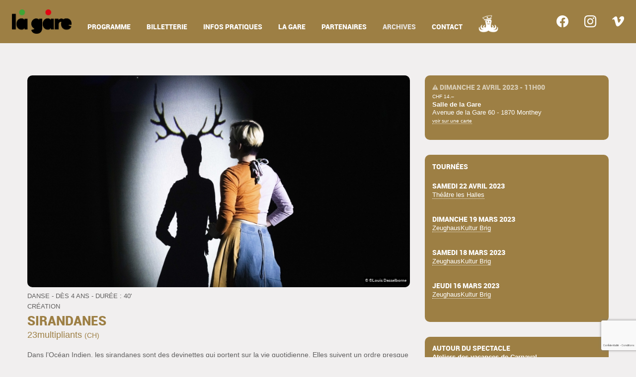

--- FILE ---
content_type: text/html; charset=UTF-8
request_url: https://www.la-gare.ch/archives/saison-2022-2023/sirandanes.html
body_size: 6533
content:
<!doctype html>
<html class="no-js" lang="fr">
<head>
<!-- Global site tag (gtag.js) - Google Analytics -->

    <script async src="https://www.googletagmanager.com/gtag/js?id=UA-34408257-1"></script>
    <script>
    window.dataLayer = window.dataLayer || [];
    function gtag(){dataLayer.push(arguments);}
    gtag('js', new Date());
    
    gtag('config', 'UA-34408257-1');
    </script>

  
    <meta charset="utf-8">
    <meta http-equiv="x-ua-compatible" content="ie=edge">
    <meta name="viewport" content="width=device-width, initial-scale=1.0">
    <title>La Gare, arts et jeunesse - Sirandanes</title>
    <base href="https://www.la-gare.ch/" />
    <meta name="viewport" content="width=device-width"/>
    <link rel="apple-touch-icon" sizes="180x180" href="/apple-touch-icon.png">
    <link rel="icon" type="image/png" sizes="32x32" href="/favicon-32x32.png">
    <link rel="icon" type="image/png" sizes="16x16" href="/favicon-16x16.png">
    <link rel="manifest" href="/site.webmanifest">
    <link rel="stylesheet" href="/foundation/css/app.css">
    <link rel="stylesheet" type="text/css" href="/foundation/slick/slick.css"/>
    <link rel="stylesheet" href="/foundation/foundation-icons/foundation-icons.css">
    <link rel="stylesheet" href="https://cdn.jsdelivr.net/npm/bootstrap-icons@1.9.1/font/bootstrap-icons.css">
    <link rel="stylesheet" href="/foundation/magnific-popup.css">
    <link rel="stylesheet" href="/foundation/css/styles_2023.css">
    
    <meta property="og:title" content="La Gare, arts et jeunesse - Sirandanes">
    <meta property="og:description" content="La Gare, arts et jeunesse, Monthey">
    
    
    
    
    <meta property="og:image" content="https://la-gare.ch/assets/components/phpthumbof/cache/ChristineDAndres_Brig25%20red.bde71b27799ed0183a03cca275e504d2.jpg">
    <meta property="og:url" content="https://www.la-gare.ch/archives/saison-2022-2023/sirandanes.html">
    <meta property="og:type" content="article">
    
    <!-- Balises Twitter Card -->
    <meta name="twitter:card" content="summary_large_image">
    <meta name="twitter:site" content="@Teton_III">
    <meta name="twitter:title" content="La Gare, arts et jeunesse - Sirandanes">
    <meta name="twitter:description" content="La Gare, arts et jeunesse, Monthey">
    <meta name="twitter:image" content="https://la-gare.ch/assets/components/phpthumbof/cache/ChristineDAndres_Brig25%20red.bde71b27799ed0183a03cca275e504d2.jpg">
    
    
    
</head>
<body>
  
  
 <div class="se-pre-con"></div>
 
 <div class="title-bar-right" data-responsive-toggle="example-menu" data-hide-for="large">
     <div class="logophone"><img style="border-radius: 0px !important" src="/assets/img/logo-small.png" alt="logo" width="80"/></div>
		<div class="title-bar-title">Menu</div>
		<button class="menu-icon" type="button" data-toggle></button>
	
</div>


<div class="grid-container full">
<div class="top-bar" id="example-menu">
    <div class="top-bar-left">
		<ul class="large-horizontal vertical dropdown menu" data-responsive-menu="accordion large-dropdown" data-close-on-click-inside="false" data-multi-open="false">
		<li class="show-for-large menu-text menulogo"><a href="/"><img src="/assets/img/logo-small.png" alt="logo" width="120"/></a></li>
		<li class="parentrow first level1">
    <a title="">programme</a>
    <ul class="submenu menu vertical nested " data-submenu><!--row-->

<li class="rowtpl first level2">
    <a href="programme/copie-de-avant-propos.html" title="">avant-propos<!--<span class="fleche level2"> &#x2192;</span>--></a>
    
</li>

<!--/row--><!--row-->

<li class="rowtpl level2">
    <a href="programme/tri-spectacles.html" title="">spectacles<!--<span class="fleche level2"> &#x2192;</span>--></a>
    
</li>

<!--/row--><!--row-->

<li class="rowtpl level2">
    <a href="programme/tri-ateliers.html" title="">ateliers et cours<!--<span class="fleche level2"> &#x2192;</span>--></a>
    
</li>

<!--/row--><!--row-->

<li class="rowtpl level2">
    <a href="programme/ecoles.html" title="">écoles et garderies<!--<span class="fleche level2"> &#x2192;</span>--></a>
    
</li>

<!--/row--><!--row-->

<li class="rowtpl level2">
    <a href="programme/en-tournee.html" title="">créations / en tournée<!--<span class="fleche level2"> &#x2192;</span>--></a>
    
</li>

<!--/row--><!--row-->

<li class="rowtpl last level2">
    <a href="programme/residence-triennale-2024-2026.html" title="">résidence<!--<span class="fleche level2"> &#x2192;</span>--></a>
    
</li>

<!--/row--></ul>
</li><!--row-->

<li class="rowtpl level1">
    <a href="billetterie.html" title=""target="_blank">billetterie<!--<span class="fleche level1"> &#x2192;</span>--></a>
    
</li>

<!--/row--><li class="parentrow level1">
    <a title="">infos pratiques</a>
    <ul class="submenu menu vertical nested " data-submenu><!--row-->

<li class="rowtpl first level2">
    <a href="infos-pratiques/copie-de-infos-pratiques.html" title="">réservations<!--<span class="fleche level2"> &#x2192;</span>--></a>
    
</li>

<!--/row--><!--row-->

<li class="rowtpl last level2">
    <a href="infos-pratiques/accueil-du-public.html" title="">accueil du public<!--<span class="fleche level2"> &#x2192;</span>--></a>
    
</li>

<!--/row--></ul>
</li><li class="parentrow level1">
    <a title="">la gare</a>
    <ul class="submenu menu vertical nested " data-submenu><!--row-->

<li class="rowtpl first level2">
    <a href="la-gare/presentation.html" title="">présentation<!--<span class="fleche level2"> &#x2192;</span>--></a>
    
</li>

<!--/row--><!--row-->

<li class="rowtpl level2">
    <a href="la-gare/la-loco.html" title="">la loco<!--<span class="fleche level2"> &#x2192;</span>--></a>
    
</li>

<!--/row--><!--row-->

<li class="rowtpl level2">
    <a href="la-gare/les-podcasts-de-radio-gare.html" title="">les podcasts de radio gare<!--<span class="fleche level2"> &#x2192;</span>--></a>
    
</li>

<!--/row--><!--row-->

<li class="rowtpl level2">
    <a href="la-gare/le-wagon.html" title="">le wagon<!--<span class="fleche level2"> &#x2192;</span>--></a>
    
</li>

<!--/row--><!--row-->

<li class="rowtpl level2">
    <a href="la-gare/balade-sonore/" title="">une oreille dans la ville<!--<span class="fleche level2"> &#x2192;</span>--></a>
    
</li>

<!--/row--><!--row-->

<li class="rowtpl level2">
    <a href="la-gare/equipe.html" title="">équipe<!--<span class="fleche level2"> &#x2192;</span>--></a>
    
</li>

<!--/row--><!--row-->

<li class="rowtpl level2">
    <a href="la-gare/technique.html" title=""target = "_blank">technique<!--<span class="fleche level2"> &#x2192;</span>--></a>
    
</li>

<!--/row--><!--row-->

<li class="rowtpl last level2">
    <a href="la-gare/devenir-membre.html" title="">membres de soutien<!--<span class="fleche level2"> &#x2192;</span>--></a>
    
</li>

<!--/row--></ul>
</li><li class="parentrow level1">
    <a title="">partenaires</a>
    <ul class="submenu menu vertical nested " data-submenu><!--row-->

<li class="rowtpl first level2">
    <a href="partenaires/partenaires-soutiens.html" title="">partenaires et soutiens<!--<span class="fleche level2"> &#x2192;</span>--></a>
    
</li>

<!--/row--><!--row-->

<li class="rowtpl level2">
    <a href="partenaires/circulactions.html" title="">projet circulac'tions<!--<span class="fleche level2"> &#x2192;</span>--></a>
    
</li>

<!--/row--><!--row-->

<li class="rowtpl last level2">
    <a href="partenaires/course-ecole-pro.html" title="">course d'école pour programmateur·trice·s<!--<span class="fleche level2"> &#x2192;</span>--></a>
    
</li>

<!--/row--></ul>
</li><li class="parentrow level1 active">
    <a title="">archives</a>
    <ul class="submenu menu vertical nested " data-submenu><!--row-->

<li class="rowtpl first level2">
    <a href="archives/saison-2024-2025.html" title="">saison 2024 - 2025<!--<span class="fleche level2"> &#x2192;</span>--></a>
    
</li>

<!--/row--><!--row-->

<li class="rowtpl level2">
    <a href="archives/saison-2023-2024/" title="">saison 2023 - 2024<!--<span class="fleche level2"> &#x2192;</span>--></a>
    
</li>

<!--/row--><!--row-->

<li class="rowtpl level2 active">
    <a href="archives/saison-2022-2023/" title="">saison 2022 - 2023<!--<span class="fleche level2"> &#x2192;</span>--></a>
    
</li>

<!--/row--><!--row-->

<li class="rowtpl level2">
    <a href="archives/saison-2021-2022.html" title="">saison 2021 - 2022<!--<span class="fleche level2"> &#x2192;</span>--></a>
    
</li>

<!--/row--><!--row-->

<li class="rowtpl level2">
    <a href="archives/saison-2020-2021.html" title="">saison 2020 - 2021<!--<span class="fleche level2"> &#x2192;</span>--></a>
    
</li>

<!--/row--><!--row-->

<li class="rowtpl level2">
    <a href="archives/saison-2019-2020.html" title="">saison 2019 - 2020<!--<span class="fleche level2"> &#x2192;</span>--></a>
    
</li>

<!--/row--><!--row-->

<li class="rowtpl level2">
    <a href="archives/saison-2018-2019.html" title="">saison 2018 - 2019<!--<span class="fleche level2"> &#x2192;</span>--></a>
    
</li>

<!--/row--><!--row-->

<li class="rowtpl level2">
    <a href="archives/saison-2017-2018.html" title="">saison 2017 - 2018<!--<span class="fleche level2"> &#x2192;</span>--></a>
    
</li>

<!--/row--><!--row-->

<li class="rowtpl level2">
    <a href="archives/saison-2016-2017/" title="">saison 2016 - 2017<!--<span class="fleche level2"> &#x2192;</span>--></a>
    
</li>

<!--/row--><!--row-->

<li class="rowtpl level2">
    <a href="archives/saison-2015-2016.html" title="">saison 2015 - 2016<!--<span class="fleche level2"> &#x2192;</span>--></a>
    
</li>

<!--/row--><!--row-->

<li class="rowtpl level2">
    <a href="archives/saison-2014-2015.html" title="">saison 2014 - 2015<!--<span class="fleche level2"> &#x2192;</span>--></a>
    
</li>

<!--/row--><!--row-->

<li class="rowtpl level2">
    <a href="archives/saison-2013-2014.html" title="">saison 2013 - 2014<!--<span class="fleche level2"> &#x2192;</span>--></a>
    
</li>

<!--/row--><!--row-->

<li class="rowtpl last level2">
    <a href="archives/2012-2013.html" title="">saison 2012 - 2013<!--<span class="fleche level2"> &#x2192;</span>--></a>
    
</li>

<!--/row--></ul>
</li><!--row-->

<li class="rowtpl last level1">
    <a href="contact.html" title="">contact<!--<span class="fleche level1"> &#x2192;</span>--></a>
    
</li>

<!--/row-->
		<li id="poulpette">
    <a href="page-animee/" title=""><div class="poulpe"></div></a>
    
</li>

		<li class="scl hide-for-large"><a href="https://www.facebook.com/LaBavetteMonthey/" target="_blank"><i class="bi bi-facebook"></i></a></li>
		<li class="scl hide-for-large"><a href="https://www.instagram.com/labavettemonthey/" target="_blank"><i class="bi bi-instagram"></i></a></li>		
		<li class="scl hide-for-large"><a href="https://vimeo.com/labavette" target="_blank"><i class="bi bi-vimeo"></i></a></li>

		
		</ul>
	</div>
	
	<div class="top-bar-right show-for-large">
				<ul class="large-horizontal vertical dropdown menu" data-responsive-menu="accordion large-dropdown">
						<li><a href="https://www.facebook.com/LaGareMonthey" target="_blank"><i class="bi bi-facebook"></i></a></li>
						<li><a href="https://www.instagram.com/lagaremonthey/" target="_blank"><i class="bi bi-instagram"></i></a></li>
                        <li><a href="https://vimeo.com/lagaremonthey" target="_blank"><i class="bi bi-vimeo"></i></a></li>

				</ul>
		</div>
</div>
</div>

 
 <div class="reveal" id="reservModal" data-animation-in="spin-in" data-animation-out="spin-out" data-reveal>
  
  




<div class="grid-container">

<form class="custom" action="archives/saison-2022-2023/sirandanes.html" method="post" data-abide novalidate>
  <input type="hidden" name="nospam" value="" />




  <div class="grid-x grid-margin-x" style="margin-top:30px;margin-bottom:20px">
      
      <div class="large-12 medium-12 small-12 cell">
      <p style="text-transform:uppercase;color:#D0021F";font-weight:600>Liste d'attente</p>
    <label>Choix de la représentation
        <select id="select" name="event" id="event" value="" required>
             
          </select>   
    </label>
    
    </div>
      
    
    
    <div class="large-6 medium-12 small-12 cell">
    <label>Nombre de place enfant
        <select id="select" name="enfant" id="enfant" value="" required>
            <option value=""></option>
            <option value="0">0</option>
            <option value="1">1</option>
            <option value="2">2</option>
            <option value="3">3</option>
            <option value="4">4</option>
            <option value="5">5</option>
            <option value="6">6</option>
            <option value="7">7</option>
            <option value="8">8</option>
            <option value="9">9</option>
            <option value="10">10</option>
            <option value="11">11</option>
            <option value="12">12</option>
            <option value="13">13</option>
            <option value="14">14</option>
            <option value="15">15</option>
          </select>   
    </label>
    
    
    
    </div>
    
    
    
    <div class="large-6 medium-12 small-12 cell">
    <label>Nombre de place adulte
        <select id="select" name="adulte" id="adulte" value="" required>
            <option value=""></option>
            <option value="0">0</option>
            <option value="1">1</option>
            <option value="2">2</option>
            <option value="3">3</option>
            <option value="4">4</option>
            <option value="5">5</option>
            <option value="6">6</option>
            <option value="7">7</option>
            <option value="8">8</option>
            <option value="9">9</option>
            <option value="10">10</option>
          </select>   
          
    </label>
    <small class="error"></small>
    </div>
    
    
    
    <div class="large-6 medium-12 small-12 cell">
        
        
    
    </div>
    
    
    
    
    </div>  
      
	<div class="grid-x grid-margin-x">
	
	<div class="large-6 medium-6 small-12 cell left">
	  <input type="text" class="" placeholder="Nom" name="nom" id="nom" value="" required/>
	  <small class="error"></small>
	</div>
	<div class="large-6 medium-6 small-12 cell left">
	  <input type="text" placeholder="Prénom" name="prenom" id="prenom" value="" required/>
	  <small class="error"></small>
	</div>
	
  </div>
  



  <div class="grid-x grid-margin-x">
	<div class="large-6 medium-6 small-12 cell">
	  <input type="email" class="" placeholder="Email" name="email" id="email" value="" required/>
	  <small class="error"></small>
	</div>
	<div class="large-6 medium-6 small-12 cell">
	  <input type="tel" placeholder="Téléphone" name="tel" id="tel" value="" required/>
	</div>
	
	<div class="large-6 medium-6 small-12 cell">
	  <input type="text" placeholder="Code postal" name="cp" id="cp" value="" required/>
	</div>
	
  </div>
  
  
  
  
  
  <div class="grid-x grid-margin-x">
      <div class="large-12 medium-12 small-12 cell">
	  <input id="nltr" name="nltr" value="oui" type="checkbox"><label for="nltr">Je désire recevoir vos Newsletter</label>
	</div>
	<div class="large-12 medium-12 small-12 cell">
	  <textarea style="height:80px" placeholder="Commentaire (facultatif)" name="msg" id="msg" value=""></textarea>
	  <small class="error"></small>
	</div>
  </div>
  


  
  <script src="https://www.google.com/recaptcha/api.js?render=6Lcfj28fAAAAAERZpzimXUzb_xstAGxlU3Hiqdle&hl=fr"></script>
<input type="hidden" name="token-1">
<input type="hidden" name="action-1" value="archivessaisonsirandaneshtml">
<script>
    grecaptcha.ready(function() {
        grecaptcha.execute('6Lcfj28fAAAAAERZpzimXUzb_xstAGxlU3Hiqdle', {action: 'archivessaisonsirandaneshtml'}).then(function(token) {
            document.querySelector('[name="token-1"]').value = token;
        });
    });
</script>

  
  
  <div class="grid-x grid-margin-x">
	<div class="large-12 small-12 cell text-center" style="margin-top:20px">
	    
	    <div data-abide-error class="alert callout alertform" style="display: none;">
    <p><i class="fi-alert"></i> Veuillez compléter le formulaire</p>
  </div>
	   
	  <input type="submit" name="foo" class="button sendmail" value="envoyer"  />
	</div>
  </div>
</form>
</div>
  
  <button class="close-button" data-close aria-label="Close modal" type="button">
    <span aria-hidden="true">&times;</span>
  </button>
</div>

<div class="reveal" id="infoModal" data-animation-in="spin-in" data-animation-out="spin-out" data-reveal>
  
  

<div class="grid-container">

<form class="custom" action="archives/saison-2022-2023/sirandanes.html" method="post" data-abide novalidate>
  <input type="hidden" name="nospam" value="" />




  <div class="grid-x grid-margin-x" style="margin-top:30px;margin-bottom:20px">
      
      <div class="large-12 medium-12 small-12 cell">
        <p style="text-transform:uppercase;color:#D0021F";font-weight:600>Liste d'attente</p>
    
    </div>
    
    
    
    
    </div>  
      
	<div class="grid-x grid-margin-x">
	
	<div class="large-6 medium-6 small-12 cell left">
	  <input type="text" class="" placeholder="Nom" name="nom" id="nom" value="" required/>
	  <small class="error"></small>
	</div>
	<div class="large-6 medium-6 small-12 cell left">
	  <input type="text" placeholder="Prénom" name="prenom" id="prenom" value="" required/>
	  <small class="error"></small>
	</div>
	
  </div>
  



  <div class="grid-x grid-margin-x">
	<div class="large-6 medium-6 small-12 cell">
	  <input type="email" class="" placeholder="Email" name="email" id="email" value="" required/>
	  <small class="error"></small>
	</div>
	<div class="large-6 medium-6 small-12 cell">
	  <input type="tel" placeholder="Téléphone (facultatif)" name="tel" id="tel" value=""/>
	</div>
	
	<div class="large-6 medium-6 small-12 cell">
	  <input type="text" placeholder="Code postal" name="cp" id="cp" value="" required/>
	</div>
	
  </div>
  
  
  
  
  
  <div class="grid-x grid-margin-x">
      <div class="large-12 medium-12 small-12 cell">
	  <input id="nltr" name="nltr" value="oui" type="checkbox"><label for="nltr">Je désire recevoir vos Newsletter</label>
	</div>
	<div class="large-12 medium-12 small-12 cell">
	  <textarea style="height:80px" placeholder="Votre message..." name="msg" id="msg" value="" required></textarea>
	  <small class="error"></small>
	</div>
  </div>
  

  <script src="https://www.google.com/recaptcha/api.js?render=6Lcfj28fAAAAAERZpzimXUzb_xstAGxlU3Hiqdle&hl=fr"></script>
<input type="hidden" name="token-2">
<input type="hidden" name="action-2" value="archivessaisonsirandaneshtml">
<script>
    grecaptcha.ready(function() {
        grecaptcha.execute('6Lcfj28fAAAAAERZpzimXUzb_xstAGxlU3Hiqdle', {action: 'archivessaisonsirandaneshtml'}).then(function(token) {
            document.querySelector('[name="token-2"]').value = token;
        });
    });
</script>

  
  
  <div class="grid-x grid-margin-x">
	<div class="large-12 small-12 cell text-center" style="margin-top:20px">
	    
	    <div data-abide-error class="alert callout alertform" style="display: none;">
    <p><i class="fi-alert"></i> Veuillez compléter le formulaire</p>
  </div>
	   
	  <input type="submit" name="foo1" class="button sendmail" value="envoyer"  />
	</div>
  </div>
</form>
</div>
  
  <button class="close-button" data-close aria-label="Close modal" type="button">
    <span aria-hidden="true">&times;</span>
  </button>
</div>



 
 
<div class="grid-container">
     
    <div class="grid-x grid-padding-x">
    
        <div class="cell large-8">   

            <div class="grid-x small-up-1 medium-up-1 large-up-1 prog carousel">
    
            <a class="pop" href="assets/Users/2022-2023-photos/ChristineDAndres_Brig25 red.jpg" title="© ©Louis Dasselborne"><img src="/assets/components/phpthumbof/cache/ChristineDAndres_Brig25%20red.bde71b27799ed0183a03cca275e504d2.jpg" alt=""/>
<div class="copyr">© ©Louis Dasselborne</div></a>
<a class="pop" href="assets/Users/2022-2023-photos/ChristineDAndres_Brig23 red.jpg" title="© ©Louis Dasselborne"><img src="/assets/components/phpthumbof/cache/ChristineDAndres_Brig23%20red.bde71b27799ed0183a03cca275e504d2.jpg" alt=""/>
<div class="copyr">© ©Louis Dasselborne</div></a>
<a class="pop" href="assets/Users/2022-2023-photos/ChristineDAndres_Brig13 red.jpg" title="© ©Louis Dasselborne"><img src="/assets/components/phpthumbof/cache/ChristineDAndres_Brig13%20red.bde71b27799ed0183a03cca275e504d2.jpg" alt=""/>
<div class="copyr">© ©Louis Dasselborne</div></a>
<a class="pop" href="assets/Users/2022-2023-photos/ChristineDAndres_Brig14 red.jpg" title="© ©Louis Dasselborne"><img src="/assets/components/phpthumbof/cache/ChristineDAndres_Brig14%20red.bde71b27799ed0183a03cca275e504d2.jpg" alt=""/>
<div class="copyr">© ©Louis Dasselborne</div></a>
<a class="pop" href="assets/Users/2022-2023-photos/ChristineDAndres_Brig19 red.jpg" title="© ©Louis Dasselborne"><img src="/assets/components/phpthumbof/cache/ChristineDAndres_Brig19%20red.bde71b27799ed0183a03cca275e504d2.jpg" alt=""/>
<div class="copyr">© ©Louis Dasselborne</div></a>

            </div>
            
            <div class="infospectacle">

            <div class="genre">Danse - Dès 4 ans - Durée : 40'</div>
            <div class="genre">Création</div>
             <h1>Sirandanes</h1>
             
             <h2>23multipliants <small>(CH)</small></h2>
             
             <div class="desc"><p>Dans l&rsquo;Oc&eacute;an Indien, les sirandanes sont des devinettes qui portent sur la vie quotidienne. Elles suivent un ordre presque rituel. Elles sont des mots-cl&eacute;s qui permettent &agrave; la m&eacute;moire de s&rsquo;ouvrir et de r&eacute;v&eacute;ler des tr&eacute;sors cach&eacute;s. Par leur nature &eacute;trange, par un regard neuf sur le monde, sur les &ecirc;tres et sur les choses, l&rsquo;univers des sirandanes r&eacute;v&egrave;le le pouvoir de l&rsquo;imaginaire.<br /><br />La chor&eacute;graphe Christine D&rsquo;Andr&egrave;s a imagin&eacute; un univers de souffle de vent et de pluie fine, dans lequel se glissent des ombres et des images anim&eacute;es. On y entend le chant d&rsquo;animaux, on s&rsquo;&eacute;merveille d&rsquo;un brame, on assiste &agrave; l&rsquo;envol d&rsquo;un pissenlit. Un spectacle con&ccedil;u comme une r&ecirc;verie chor&eacute;graphique &agrave; la fois l&eacute;g&egrave;re et subtile.<br /><br />Deux danseuses &eacute;voluent dans ce monde onirique, dans lequel v&eacute;g&eacute;taux, animaux, &ecirc;tres humains et &eacute;l&eacute;ments sont tr&egrave;s proches les uns des autres.</p></div>
            <div class="distrib"><div class="petittitre">distribution</div><p>Concept et chor&eacute;graphie: Christine D&rsquo;Andr&egrave;s<br />Chor&eacute;graphie et interpr&eacute;tation: Faustine Moret et H&eacute;l&egrave;ne Renoux<br />Musique originale: Rom&eacute;o Bonvin<br />Dessins et vid&eacute;o: Camille Scherrer <br />Vid&eacute;o: Simon C&eacute;sar Forclaz<br />Sc&eacute;nographie: Lucie Meyer<br />Lumi&egrave;res: Guillaume Rossier<br />Costumes: Ana Carina Romero<br />Installation cerceau: Carina Pousaz<br />Voix: Yannick Nanette<br />Construction de cabane: Sylvain Croci-Torti<br />Coproduction: ZeughausKultur Brig et La Gare, arts et jeunesse Monthey</p></div>
             
             <div class="distrib"><div class="petittitre">liens</div>
<p><a href="https://www.23multipliants.com/" target="_blank">23multipliants</a>
<br /><a href="https://www.larueserendip.com/presse" target="_blank">Revue de presse</a>
<br /><a href="assets/Users/2022-2023-photos/CP - La Gare - Sirandanes.pdf" target="_blank">Communiqué de presse</a>
<br /><a href="assets/Users/2022-2023-photos/DP - La Gare - Sirandanes.pdf" target="_blank">Dossier de presse</a>
</p>
</div>
            
            </div>
                    
        </div> 
  
        <div class="cell large-4 wow bounceInRight">
            <div class="grid-x grid-padding-x grid-padding-y small-up-1 medium-up-1 large-up-1 news">
                
                
             
              
                
                
                <div class="cell">
                    <div class="blocrouge">
                        
                        
                        
                           
                          <!--<div><b>La Bavette<br />P'tit Théâtre de la Vieze</b></div>-->
                        
                        
                           <div class="date" style="opacity:0.6"><i class="fi-alert"></i> dimanche  2 avril 2023 - 11h00</div>
<div class="separator">
<div class="prix"><small>CHF 14.–</small></div>
<div><b>Salle de la Gare</b></div>
<div>Avenue de la Gare 60 - 1870 Monthey</div>

<div><small><a href="https://www.google.com/maps/place/Salle+de+la+Gare/@46.255346,6.9525218,17z/data=!3m1!4b1!4m7!3m6!1s0x478ebcf021361065:0x323d2bb272a388b4!5m1!1s2018-08-09!8m2!3d46.2553423!4d6.9547158" target="_blank">voir sur une carte</a></small></div>
</div>














                          
                          
                    </div>
                    
                    
                    
                    
                    <div class="blocrouge tournee" style="margin-top:30px">
                        <div class="date" style="margin-bottom:20px">tournées</div>
                        
                        
                        
                           
                          <!--<div><b>La Bavette<br />P'tit Théâtre de la Vieze</b></div>-->
                        
                        
                           <div class="date" > samedi 22 avril 2023</div>
<a href="https://www.theatre-leshalles.ch/spectacles/sirandanes" target="_blank">Théâtre les Halles</a><br />

<br /><br />













<div class="date" > dimanche 19 mars 2023</div>
<a href="https://www.zeughauskultur.ch/de" target="_blank">ZeughausKultur Brig</a><br />

<br /><br />













<div class="date" > samedi 18 mars 2023</div>
<a href="https://www.zeughauskultur.ch/de" target="_blank">ZeughausKultur Brig</a><br />

<br /><br />













<div class="date" > jeudi 16 mars 2023</div>
<a href="https://www.zeughauskultur.ch/de" target="_blank">ZeughausKultur Brig</a><br />

<br /><br />














                          
                          
                    </div>
                    
                    
                    
                </div>
                
                <div class="cell">
    <div class="blocrouge">
    <div class="titre">Autour du spectacle</div>
    <p><strong>Ateliers des vacances de Carnaval</strong></p>
<p>Initiation au mouvement et &agrave; la danse pour les 4 &agrave; 8 ans avec Christine D'Andr&egrave;s</p>
<p>Lundi 20 et mercredi 22 f&eacute;vrier 2023, de 9h30 &agrave; 14h</p><a href="archives/saison-2022-2023/ateliers-de-carnaval.html">En savoir plus</a>
    
    </div>
</div>


<div class="cell">
    <div class="blocrouge">
    <div class="titre">Tournée 2022-23</div>
    <p style="text-align: left;">&nbsp;</p>
<p style="text-align: left;"><a href="https://www.zeughauskultur.ch/programm/event_id-26021/offset-0" target="_blank" rel="noopener noreferrer"><strong>ZeughausKultur &ndash; Brig</strong></a><br />Jeudi 16 mars &agrave; 14h &bull; <em>KinderKulturTreff</em><br />Vendredi 17 mars &agrave; 9h30 et &agrave; 14h &bull; <em>Scolaires</em><br />Samedi 18 mars &agrave; 15h &bull; <em>KinderKulturFestival</em><br />Dimanche 19 mars &agrave; 10h30 &bull; <em>Publique</em><br />Lundi 20 mars &agrave; 14h &bull; <em>Scolaire</em><br />Mardi 21 mars &agrave; 14h &bull; <em>Scolaire</em><br /><br /><a href="/programme/spectacles/sirandanes.html" target="_blank" rel="noopener noreferrer"><strong>La Gare, arts et jeunesse &ndash; Monthey</strong></a><br />Jeudi 30 mars &agrave; 10h et &agrave; 14h15 &bull; <em>Scolaires</em><br />Vendredi 31 mars &agrave; 10h et &agrave; 14h15 &bull; <em>Scolaires</em><br />Samedi 1er avril &bull; <em>Priv&eacute;e</em><br />Dimanche 2 avril &agrave; 11h &bull; <em>Publique</em><br /><br /><a href="https://www.theatre-leshalles.ch/spectacles/sirandanes" target="_blank" rel="noopener noreferrer"><strong>Th&eacute;&acirc;tre Les Halles &ndash; Sierre</strong></a><br />Jeudi 20 avril &agrave; 10h et &agrave; 14h30 &bull; <em>Scolaires</em><br />Vendredi 21 avril &agrave; 10h et &agrave; 14h30 &bull; <em>Scolaires</em><br />Samedi 22 avril &agrave; 17h &bull; <em>Publique</em></p>
    
    </div>
</div>



                  
                  
                
                
            </div>
        </div> 
      
    </div>
  

</div>

<div id="footer"></div>






<div class="footer-wrapper">
<div class="grid-container footer">
    <div class="grid-x grid-padding-x align-middle">
        <div class="cell large-4">
            <img src="/assets/img/logo-small.png" alt="logo" width="120"/>
            <div class="blocnew" style="margin-top:10px"><div class="titre"><span style="text-transform:none">La Gare, arts et jeunesse</span></div>
<p>Avenue de la Gare 60<br />
Case postale 119<br />
1870 Monthey</p>
<a href="contact.html">Contactez-nous</a></div> 
        </div>
        <div class="cell large-4">
            
        </div>
        <div class="cell large-4 blocrouge"> 
        


<script type="text/javascript" src="https://webform.statslive.info/ow/[base64]"></script>
        </div>
    </div>
</div>
</div>

<script src="/foundation/node_modules/jquery/dist/jquery.js"></script>
<script src="/foundation/node_modules/what-input/dist/what-input.js"></script>
<script src="/foundation/node_modules/foundation-sites/dist/js/foundation.js"></script>
<script src="/foundation/js/min/app-min.js"></script>
<script type="text/javascript" src="/foundation/slick/slick.min.js"></script>
<script type="text/javascript" src="/foundation/jquery.magnific-popup.min.js"></script>

<script>
    $(document).ready(function() {
  $('.pop').magnificPopup({
  type: 'image',
  titleSrc: 'title',
  gallery:{
    enabled:true,
    tCounter: '<span class="mfp-counter">%curr% sur %total%</span>'
  }
});
$('.se-pre-con').fadeOut('slow');
});
    
</script>

<script>

</script>

<script>
$(document).ready(function(){
  $('.carousel').slick({
  autoplay: true,
  autoplaySpeed: 5000,
  dots: false,
  arrows: false,
  fade: true,
  pauseOnFocus: false,
  pauseOnHover: false
  });
  
 $('.blocrouge').find('div.lieu180:not(:last),div.lieu197:not(:last),div.lieu181:not(:last)').hide(); 
 
});
</script>
</body>
</html>

--- FILE ---
content_type: text/html; charset=UTF-8
request_url: https://webform.statslive.info/ow/eyJpdiI6Im5IeTZDMk10SWc0alZuaTFCSGRBakpWRXUxZ1hiZGxxTGdyam9YZzhvUnM9IiwidmFsdWUiOiJCSXVSRmxrc3laKytZWm1hNEpYSWFJQXhvemNiUXhsYmh1bTE3Y1Q5Qk5zPSIsIm1hYyI6ImNiY2Q4ZDFkOGNiYmM1ZDlhNThhMDJkZDEyMTA4ZjQwMTRiMzgyN2Q3NTlkMTEzMjYzMjNjOTlmZDExZWQ1M2UifQ==
body_size: 3432
content:
document.write('<form method="post" action="//newsletter.infomaniak.com/external/submit" class="inf-form" target="_blank"><input type="email" name="email" style="display:none" /><input type="hidden" name="key" value="[base64]"><input type="hidden" name="webform_id" value="15287"><style> .inf-main_d9a8c56824cfbe66f28f85edbbe83e09{ background-color:#f5f5f5; padding:25px 20px; margin:25px auto; } .inf-main_d9a8c56824cfbe66f28f85edbbe83e09 .inf-content { margin-top:13px;} .inf-main_d9a8c56824cfbe66f28f85edbbe83e09 h4, .inf-main_d9a8c56824cfbe66f28f85edbbe83e09 span, .inf-main_d9a8c56824cfbe66f28f85edbbe83e09 label, .inf-main_d9a8c56824cfbe66f28f85edbbe83e09 input, .inf-main_d9a8c56824cfbe66f28f85edbbe83e09 .inf-submit, .inf-main_d9a8c56824cfbe66f28f85edbbe83e09 .inf-success p a { color:#555555; font-size:14px; } .inf-main_d9a8c56824cfbe66f28f85edbbe83e09 h4{ font-size:18px; margin:0px 0px 13px 0px; } .inf-main_d9a8c56824cfbe66f28f85edbbe83e09 h4, .inf-main_d9a8c56824cfbe66f28f85edbbe83e09 label{ font-weight:bold; } .inf-main_d9a8c56824cfbe66f28f85edbbe83e09 .inf-input { margin-bottom:7px; } .inf-main_d9a8c56824cfbe66f28f85edbbe83e09 label { display:block;} .inf-main_d9a8c56824cfbe66f28f85edbbe83e09 input{ height:35px; color:#999999; border: 1px solid #E9E9E9; border:none; padding-left:7px; } .inf-main_d9a8c56824cfbe66f28f85edbbe83e09 .inf-input.inf-error label, .inf-main_d9a8c56824cfbe66f28f85edbbe83e09 .inf-input.inf-error span.inf-message{ color: #cc0033; } .inf-main_d9a8c56824cfbe66f28f85edbbe83e09 .inf-input.inf-error input{ border: 1px solid #cc0033; } .inf-main_d9a8c56824cfbe66f28f85edbbe83e09 .inf-input input { width:100%;} .inf-main_d9a8c56824cfbe66f28f85edbbe83e09 .inf-input.inf-error span.inf-message { display: block; } .inf-main_d9a8c56824cfbe66f28f85edbbe83e09 .inf-submit { text-align:right;} .inf-main_d9a8c56824cfbe66f28f85edbbe83e09 .inf-submit input{ background-color:#777777; color:#ffffff; border:none; font-weight: normal; height:auto; padding:7px; } .inf-main_d9a8c56824cfbe66f28f85edbbe83e09 .inf-submit input.disabled{ opacity: 0.4; } .inf-btn { color: rgb(85, 85, 85); border: medium none; font-weight: normal; height: auto; padding: 7px; display: inline-block; background-color: white; box-shadow: 0px 1px 1px rgba(0, 0, 0, 0.24); border-radius: 2px; line-height: 1em; } .inf-rgpd { margin:25px 0px 15px 0px; color:#555555; } </style> <div class="inf-main_d9a8c56824cfbe66f28f85edbbe83e09"> <h4>INSCRIVEZ-VOUS À NOTRE NEWSLETTER</h4> <span></span> <div class="inf-success" style="display:none"> <h4>Votre inscription a été enregistrée avec succès !</h4> <p> <a href="#" class="inf-btn">&laquo;</a> </p> </div> <div class="inf-content"> <div class="inf-input inf-input-text"> <input type="text" name="inf[1]" data-inf-meta = "1" data-inf-error = "Merci de renseigner une adresse email" required="required" placeholder="Email" > </div> <div class="inf-submit"> <input type="submit" name="" value="S\'abonner"> </div> </div> </div> </form>');var script_tag = document.createElement('script');script_tag.setAttribute("type","text/javascript");script_tag.setAttribute("src", "//newsletter.infomaniak.com/webforms/index.js?v=1694596603");document.getElementsByTagName("head")[0].appendChild(script_tag);

--- FILE ---
content_type: text/html; charset=utf-8
request_url: https://www.google.com/recaptcha/api2/anchor?ar=1&k=6Lcfj28fAAAAAERZpzimXUzb_xstAGxlU3Hiqdle&co=aHR0cHM6Ly93d3cubGEtZ2FyZS5jaDo0NDM.&hl=fr&v=N67nZn4AqZkNcbeMu4prBgzg&size=invisible&anchor-ms=20000&execute-ms=30000&cb=p4yyzjkfp6aw
body_size: 48734
content:
<!DOCTYPE HTML><html dir="ltr" lang="fr"><head><meta http-equiv="Content-Type" content="text/html; charset=UTF-8">
<meta http-equiv="X-UA-Compatible" content="IE=edge">
<title>reCAPTCHA</title>
<style type="text/css">
/* cyrillic-ext */
@font-face {
  font-family: 'Roboto';
  font-style: normal;
  font-weight: 400;
  font-stretch: 100%;
  src: url(//fonts.gstatic.com/s/roboto/v48/KFO7CnqEu92Fr1ME7kSn66aGLdTylUAMa3GUBHMdazTgWw.woff2) format('woff2');
  unicode-range: U+0460-052F, U+1C80-1C8A, U+20B4, U+2DE0-2DFF, U+A640-A69F, U+FE2E-FE2F;
}
/* cyrillic */
@font-face {
  font-family: 'Roboto';
  font-style: normal;
  font-weight: 400;
  font-stretch: 100%;
  src: url(//fonts.gstatic.com/s/roboto/v48/KFO7CnqEu92Fr1ME7kSn66aGLdTylUAMa3iUBHMdazTgWw.woff2) format('woff2');
  unicode-range: U+0301, U+0400-045F, U+0490-0491, U+04B0-04B1, U+2116;
}
/* greek-ext */
@font-face {
  font-family: 'Roboto';
  font-style: normal;
  font-weight: 400;
  font-stretch: 100%;
  src: url(//fonts.gstatic.com/s/roboto/v48/KFO7CnqEu92Fr1ME7kSn66aGLdTylUAMa3CUBHMdazTgWw.woff2) format('woff2');
  unicode-range: U+1F00-1FFF;
}
/* greek */
@font-face {
  font-family: 'Roboto';
  font-style: normal;
  font-weight: 400;
  font-stretch: 100%;
  src: url(//fonts.gstatic.com/s/roboto/v48/KFO7CnqEu92Fr1ME7kSn66aGLdTylUAMa3-UBHMdazTgWw.woff2) format('woff2');
  unicode-range: U+0370-0377, U+037A-037F, U+0384-038A, U+038C, U+038E-03A1, U+03A3-03FF;
}
/* math */
@font-face {
  font-family: 'Roboto';
  font-style: normal;
  font-weight: 400;
  font-stretch: 100%;
  src: url(//fonts.gstatic.com/s/roboto/v48/KFO7CnqEu92Fr1ME7kSn66aGLdTylUAMawCUBHMdazTgWw.woff2) format('woff2');
  unicode-range: U+0302-0303, U+0305, U+0307-0308, U+0310, U+0312, U+0315, U+031A, U+0326-0327, U+032C, U+032F-0330, U+0332-0333, U+0338, U+033A, U+0346, U+034D, U+0391-03A1, U+03A3-03A9, U+03B1-03C9, U+03D1, U+03D5-03D6, U+03F0-03F1, U+03F4-03F5, U+2016-2017, U+2034-2038, U+203C, U+2040, U+2043, U+2047, U+2050, U+2057, U+205F, U+2070-2071, U+2074-208E, U+2090-209C, U+20D0-20DC, U+20E1, U+20E5-20EF, U+2100-2112, U+2114-2115, U+2117-2121, U+2123-214F, U+2190, U+2192, U+2194-21AE, U+21B0-21E5, U+21F1-21F2, U+21F4-2211, U+2213-2214, U+2216-22FF, U+2308-230B, U+2310, U+2319, U+231C-2321, U+2336-237A, U+237C, U+2395, U+239B-23B7, U+23D0, U+23DC-23E1, U+2474-2475, U+25AF, U+25B3, U+25B7, U+25BD, U+25C1, U+25CA, U+25CC, U+25FB, U+266D-266F, U+27C0-27FF, U+2900-2AFF, U+2B0E-2B11, U+2B30-2B4C, U+2BFE, U+3030, U+FF5B, U+FF5D, U+1D400-1D7FF, U+1EE00-1EEFF;
}
/* symbols */
@font-face {
  font-family: 'Roboto';
  font-style: normal;
  font-weight: 400;
  font-stretch: 100%;
  src: url(//fonts.gstatic.com/s/roboto/v48/KFO7CnqEu92Fr1ME7kSn66aGLdTylUAMaxKUBHMdazTgWw.woff2) format('woff2');
  unicode-range: U+0001-000C, U+000E-001F, U+007F-009F, U+20DD-20E0, U+20E2-20E4, U+2150-218F, U+2190, U+2192, U+2194-2199, U+21AF, U+21E6-21F0, U+21F3, U+2218-2219, U+2299, U+22C4-22C6, U+2300-243F, U+2440-244A, U+2460-24FF, U+25A0-27BF, U+2800-28FF, U+2921-2922, U+2981, U+29BF, U+29EB, U+2B00-2BFF, U+4DC0-4DFF, U+FFF9-FFFB, U+10140-1018E, U+10190-1019C, U+101A0, U+101D0-101FD, U+102E0-102FB, U+10E60-10E7E, U+1D2C0-1D2D3, U+1D2E0-1D37F, U+1F000-1F0FF, U+1F100-1F1AD, U+1F1E6-1F1FF, U+1F30D-1F30F, U+1F315, U+1F31C, U+1F31E, U+1F320-1F32C, U+1F336, U+1F378, U+1F37D, U+1F382, U+1F393-1F39F, U+1F3A7-1F3A8, U+1F3AC-1F3AF, U+1F3C2, U+1F3C4-1F3C6, U+1F3CA-1F3CE, U+1F3D4-1F3E0, U+1F3ED, U+1F3F1-1F3F3, U+1F3F5-1F3F7, U+1F408, U+1F415, U+1F41F, U+1F426, U+1F43F, U+1F441-1F442, U+1F444, U+1F446-1F449, U+1F44C-1F44E, U+1F453, U+1F46A, U+1F47D, U+1F4A3, U+1F4B0, U+1F4B3, U+1F4B9, U+1F4BB, U+1F4BF, U+1F4C8-1F4CB, U+1F4D6, U+1F4DA, U+1F4DF, U+1F4E3-1F4E6, U+1F4EA-1F4ED, U+1F4F7, U+1F4F9-1F4FB, U+1F4FD-1F4FE, U+1F503, U+1F507-1F50B, U+1F50D, U+1F512-1F513, U+1F53E-1F54A, U+1F54F-1F5FA, U+1F610, U+1F650-1F67F, U+1F687, U+1F68D, U+1F691, U+1F694, U+1F698, U+1F6AD, U+1F6B2, U+1F6B9-1F6BA, U+1F6BC, U+1F6C6-1F6CF, U+1F6D3-1F6D7, U+1F6E0-1F6EA, U+1F6F0-1F6F3, U+1F6F7-1F6FC, U+1F700-1F7FF, U+1F800-1F80B, U+1F810-1F847, U+1F850-1F859, U+1F860-1F887, U+1F890-1F8AD, U+1F8B0-1F8BB, U+1F8C0-1F8C1, U+1F900-1F90B, U+1F93B, U+1F946, U+1F984, U+1F996, U+1F9E9, U+1FA00-1FA6F, U+1FA70-1FA7C, U+1FA80-1FA89, U+1FA8F-1FAC6, U+1FACE-1FADC, U+1FADF-1FAE9, U+1FAF0-1FAF8, U+1FB00-1FBFF;
}
/* vietnamese */
@font-face {
  font-family: 'Roboto';
  font-style: normal;
  font-weight: 400;
  font-stretch: 100%;
  src: url(//fonts.gstatic.com/s/roboto/v48/KFO7CnqEu92Fr1ME7kSn66aGLdTylUAMa3OUBHMdazTgWw.woff2) format('woff2');
  unicode-range: U+0102-0103, U+0110-0111, U+0128-0129, U+0168-0169, U+01A0-01A1, U+01AF-01B0, U+0300-0301, U+0303-0304, U+0308-0309, U+0323, U+0329, U+1EA0-1EF9, U+20AB;
}
/* latin-ext */
@font-face {
  font-family: 'Roboto';
  font-style: normal;
  font-weight: 400;
  font-stretch: 100%;
  src: url(//fonts.gstatic.com/s/roboto/v48/KFO7CnqEu92Fr1ME7kSn66aGLdTylUAMa3KUBHMdazTgWw.woff2) format('woff2');
  unicode-range: U+0100-02BA, U+02BD-02C5, U+02C7-02CC, U+02CE-02D7, U+02DD-02FF, U+0304, U+0308, U+0329, U+1D00-1DBF, U+1E00-1E9F, U+1EF2-1EFF, U+2020, U+20A0-20AB, U+20AD-20C0, U+2113, U+2C60-2C7F, U+A720-A7FF;
}
/* latin */
@font-face {
  font-family: 'Roboto';
  font-style: normal;
  font-weight: 400;
  font-stretch: 100%;
  src: url(//fonts.gstatic.com/s/roboto/v48/KFO7CnqEu92Fr1ME7kSn66aGLdTylUAMa3yUBHMdazQ.woff2) format('woff2');
  unicode-range: U+0000-00FF, U+0131, U+0152-0153, U+02BB-02BC, U+02C6, U+02DA, U+02DC, U+0304, U+0308, U+0329, U+2000-206F, U+20AC, U+2122, U+2191, U+2193, U+2212, U+2215, U+FEFF, U+FFFD;
}
/* cyrillic-ext */
@font-face {
  font-family: 'Roboto';
  font-style: normal;
  font-weight: 500;
  font-stretch: 100%;
  src: url(//fonts.gstatic.com/s/roboto/v48/KFO7CnqEu92Fr1ME7kSn66aGLdTylUAMa3GUBHMdazTgWw.woff2) format('woff2');
  unicode-range: U+0460-052F, U+1C80-1C8A, U+20B4, U+2DE0-2DFF, U+A640-A69F, U+FE2E-FE2F;
}
/* cyrillic */
@font-face {
  font-family: 'Roboto';
  font-style: normal;
  font-weight: 500;
  font-stretch: 100%;
  src: url(//fonts.gstatic.com/s/roboto/v48/KFO7CnqEu92Fr1ME7kSn66aGLdTylUAMa3iUBHMdazTgWw.woff2) format('woff2');
  unicode-range: U+0301, U+0400-045F, U+0490-0491, U+04B0-04B1, U+2116;
}
/* greek-ext */
@font-face {
  font-family: 'Roboto';
  font-style: normal;
  font-weight: 500;
  font-stretch: 100%;
  src: url(//fonts.gstatic.com/s/roboto/v48/KFO7CnqEu92Fr1ME7kSn66aGLdTylUAMa3CUBHMdazTgWw.woff2) format('woff2');
  unicode-range: U+1F00-1FFF;
}
/* greek */
@font-face {
  font-family: 'Roboto';
  font-style: normal;
  font-weight: 500;
  font-stretch: 100%;
  src: url(//fonts.gstatic.com/s/roboto/v48/KFO7CnqEu92Fr1ME7kSn66aGLdTylUAMa3-UBHMdazTgWw.woff2) format('woff2');
  unicode-range: U+0370-0377, U+037A-037F, U+0384-038A, U+038C, U+038E-03A1, U+03A3-03FF;
}
/* math */
@font-face {
  font-family: 'Roboto';
  font-style: normal;
  font-weight: 500;
  font-stretch: 100%;
  src: url(//fonts.gstatic.com/s/roboto/v48/KFO7CnqEu92Fr1ME7kSn66aGLdTylUAMawCUBHMdazTgWw.woff2) format('woff2');
  unicode-range: U+0302-0303, U+0305, U+0307-0308, U+0310, U+0312, U+0315, U+031A, U+0326-0327, U+032C, U+032F-0330, U+0332-0333, U+0338, U+033A, U+0346, U+034D, U+0391-03A1, U+03A3-03A9, U+03B1-03C9, U+03D1, U+03D5-03D6, U+03F0-03F1, U+03F4-03F5, U+2016-2017, U+2034-2038, U+203C, U+2040, U+2043, U+2047, U+2050, U+2057, U+205F, U+2070-2071, U+2074-208E, U+2090-209C, U+20D0-20DC, U+20E1, U+20E5-20EF, U+2100-2112, U+2114-2115, U+2117-2121, U+2123-214F, U+2190, U+2192, U+2194-21AE, U+21B0-21E5, U+21F1-21F2, U+21F4-2211, U+2213-2214, U+2216-22FF, U+2308-230B, U+2310, U+2319, U+231C-2321, U+2336-237A, U+237C, U+2395, U+239B-23B7, U+23D0, U+23DC-23E1, U+2474-2475, U+25AF, U+25B3, U+25B7, U+25BD, U+25C1, U+25CA, U+25CC, U+25FB, U+266D-266F, U+27C0-27FF, U+2900-2AFF, U+2B0E-2B11, U+2B30-2B4C, U+2BFE, U+3030, U+FF5B, U+FF5D, U+1D400-1D7FF, U+1EE00-1EEFF;
}
/* symbols */
@font-face {
  font-family: 'Roboto';
  font-style: normal;
  font-weight: 500;
  font-stretch: 100%;
  src: url(//fonts.gstatic.com/s/roboto/v48/KFO7CnqEu92Fr1ME7kSn66aGLdTylUAMaxKUBHMdazTgWw.woff2) format('woff2');
  unicode-range: U+0001-000C, U+000E-001F, U+007F-009F, U+20DD-20E0, U+20E2-20E4, U+2150-218F, U+2190, U+2192, U+2194-2199, U+21AF, U+21E6-21F0, U+21F3, U+2218-2219, U+2299, U+22C4-22C6, U+2300-243F, U+2440-244A, U+2460-24FF, U+25A0-27BF, U+2800-28FF, U+2921-2922, U+2981, U+29BF, U+29EB, U+2B00-2BFF, U+4DC0-4DFF, U+FFF9-FFFB, U+10140-1018E, U+10190-1019C, U+101A0, U+101D0-101FD, U+102E0-102FB, U+10E60-10E7E, U+1D2C0-1D2D3, U+1D2E0-1D37F, U+1F000-1F0FF, U+1F100-1F1AD, U+1F1E6-1F1FF, U+1F30D-1F30F, U+1F315, U+1F31C, U+1F31E, U+1F320-1F32C, U+1F336, U+1F378, U+1F37D, U+1F382, U+1F393-1F39F, U+1F3A7-1F3A8, U+1F3AC-1F3AF, U+1F3C2, U+1F3C4-1F3C6, U+1F3CA-1F3CE, U+1F3D4-1F3E0, U+1F3ED, U+1F3F1-1F3F3, U+1F3F5-1F3F7, U+1F408, U+1F415, U+1F41F, U+1F426, U+1F43F, U+1F441-1F442, U+1F444, U+1F446-1F449, U+1F44C-1F44E, U+1F453, U+1F46A, U+1F47D, U+1F4A3, U+1F4B0, U+1F4B3, U+1F4B9, U+1F4BB, U+1F4BF, U+1F4C8-1F4CB, U+1F4D6, U+1F4DA, U+1F4DF, U+1F4E3-1F4E6, U+1F4EA-1F4ED, U+1F4F7, U+1F4F9-1F4FB, U+1F4FD-1F4FE, U+1F503, U+1F507-1F50B, U+1F50D, U+1F512-1F513, U+1F53E-1F54A, U+1F54F-1F5FA, U+1F610, U+1F650-1F67F, U+1F687, U+1F68D, U+1F691, U+1F694, U+1F698, U+1F6AD, U+1F6B2, U+1F6B9-1F6BA, U+1F6BC, U+1F6C6-1F6CF, U+1F6D3-1F6D7, U+1F6E0-1F6EA, U+1F6F0-1F6F3, U+1F6F7-1F6FC, U+1F700-1F7FF, U+1F800-1F80B, U+1F810-1F847, U+1F850-1F859, U+1F860-1F887, U+1F890-1F8AD, U+1F8B0-1F8BB, U+1F8C0-1F8C1, U+1F900-1F90B, U+1F93B, U+1F946, U+1F984, U+1F996, U+1F9E9, U+1FA00-1FA6F, U+1FA70-1FA7C, U+1FA80-1FA89, U+1FA8F-1FAC6, U+1FACE-1FADC, U+1FADF-1FAE9, U+1FAF0-1FAF8, U+1FB00-1FBFF;
}
/* vietnamese */
@font-face {
  font-family: 'Roboto';
  font-style: normal;
  font-weight: 500;
  font-stretch: 100%;
  src: url(//fonts.gstatic.com/s/roboto/v48/KFO7CnqEu92Fr1ME7kSn66aGLdTylUAMa3OUBHMdazTgWw.woff2) format('woff2');
  unicode-range: U+0102-0103, U+0110-0111, U+0128-0129, U+0168-0169, U+01A0-01A1, U+01AF-01B0, U+0300-0301, U+0303-0304, U+0308-0309, U+0323, U+0329, U+1EA0-1EF9, U+20AB;
}
/* latin-ext */
@font-face {
  font-family: 'Roboto';
  font-style: normal;
  font-weight: 500;
  font-stretch: 100%;
  src: url(//fonts.gstatic.com/s/roboto/v48/KFO7CnqEu92Fr1ME7kSn66aGLdTylUAMa3KUBHMdazTgWw.woff2) format('woff2');
  unicode-range: U+0100-02BA, U+02BD-02C5, U+02C7-02CC, U+02CE-02D7, U+02DD-02FF, U+0304, U+0308, U+0329, U+1D00-1DBF, U+1E00-1E9F, U+1EF2-1EFF, U+2020, U+20A0-20AB, U+20AD-20C0, U+2113, U+2C60-2C7F, U+A720-A7FF;
}
/* latin */
@font-face {
  font-family: 'Roboto';
  font-style: normal;
  font-weight: 500;
  font-stretch: 100%;
  src: url(//fonts.gstatic.com/s/roboto/v48/KFO7CnqEu92Fr1ME7kSn66aGLdTylUAMa3yUBHMdazQ.woff2) format('woff2');
  unicode-range: U+0000-00FF, U+0131, U+0152-0153, U+02BB-02BC, U+02C6, U+02DA, U+02DC, U+0304, U+0308, U+0329, U+2000-206F, U+20AC, U+2122, U+2191, U+2193, U+2212, U+2215, U+FEFF, U+FFFD;
}
/* cyrillic-ext */
@font-face {
  font-family: 'Roboto';
  font-style: normal;
  font-weight: 900;
  font-stretch: 100%;
  src: url(//fonts.gstatic.com/s/roboto/v48/KFO7CnqEu92Fr1ME7kSn66aGLdTylUAMa3GUBHMdazTgWw.woff2) format('woff2');
  unicode-range: U+0460-052F, U+1C80-1C8A, U+20B4, U+2DE0-2DFF, U+A640-A69F, U+FE2E-FE2F;
}
/* cyrillic */
@font-face {
  font-family: 'Roboto';
  font-style: normal;
  font-weight: 900;
  font-stretch: 100%;
  src: url(//fonts.gstatic.com/s/roboto/v48/KFO7CnqEu92Fr1ME7kSn66aGLdTylUAMa3iUBHMdazTgWw.woff2) format('woff2');
  unicode-range: U+0301, U+0400-045F, U+0490-0491, U+04B0-04B1, U+2116;
}
/* greek-ext */
@font-face {
  font-family: 'Roboto';
  font-style: normal;
  font-weight: 900;
  font-stretch: 100%;
  src: url(//fonts.gstatic.com/s/roboto/v48/KFO7CnqEu92Fr1ME7kSn66aGLdTylUAMa3CUBHMdazTgWw.woff2) format('woff2');
  unicode-range: U+1F00-1FFF;
}
/* greek */
@font-face {
  font-family: 'Roboto';
  font-style: normal;
  font-weight: 900;
  font-stretch: 100%;
  src: url(//fonts.gstatic.com/s/roboto/v48/KFO7CnqEu92Fr1ME7kSn66aGLdTylUAMa3-UBHMdazTgWw.woff2) format('woff2');
  unicode-range: U+0370-0377, U+037A-037F, U+0384-038A, U+038C, U+038E-03A1, U+03A3-03FF;
}
/* math */
@font-face {
  font-family: 'Roboto';
  font-style: normal;
  font-weight: 900;
  font-stretch: 100%;
  src: url(//fonts.gstatic.com/s/roboto/v48/KFO7CnqEu92Fr1ME7kSn66aGLdTylUAMawCUBHMdazTgWw.woff2) format('woff2');
  unicode-range: U+0302-0303, U+0305, U+0307-0308, U+0310, U+0312, U+0315, U+031A, U+0326-0327, U+032C, U+032F-0330, U+0332-0333, U+0338, U+033A, U+0346, U+034D, U+0391-03A1, U+03A3-03A9, U+03B1-03C9, U+03D1, U+03D5-03D6, U+03F0-03F1, U+03F4-03F5, U+2016-2017, U+2034-2038, U+203C, U+2040, U+2043, U+2047, U+2050, U+2057, U+205F, U+2070-2071, U+2074-208E, U+2090-209C, U+20D0-20DC, U+20E1, U+20E5-20EF, U+2100-2112, U+2114-2115, U+2117-2121, U+2123-214F, U+2190, U+2192, U+2194-21AE, U+21B0-21E5, U+21F1-21F2, U+21F4-2211, U+2213-2214, U+2216-22FF, U+2308-230B, U+2310, U+2319, U+231C-2321, U+2336-237A, U+237C, U+2395, U+239B-23B7, U+23D0, U+23DC-23E1, U+2474-2475, U+25AF, U+25B3, U+25B7, U+25BD, U+25C1, U+25CA, U+25CC, U+25FB, U+266D-266F, U+27C0-27FF, U+2900-2AFF, U+2B0E-2B11, U+2B30-2B4C, U+2BFE, U+3030, U+FF5B, U+FF5D, U+1D400-1D7FF, U+1EE00-1EEFF;
}
/* symbols */
@font-face {
  font-family: 'Roboto';
  font-style: normal;
  font-weight: 900;
  font-stretch: 100%;
  src: url(//fonts.gstatic.com/s/roboto/v48/KFO7CnqEu92Fr1ME7kSn66aGLdTylUAMaxKUBHMdazTgWw.woff2) format('woff2');
  unicode-range: U+0001-000C, U+000E-001F, U+007F-009F, U+20DD-20E0, U+20E2-20E4, U+2150-218F, U+2190, U+2192, U+2194-2199, U+21AF, U+21E6-21F0, U+21F3, U+2218-2219, U+2299, U+22C4-22C6, U+2300-243F, U+2440-244A, U+2460-24FF, U+25A0-27BF, U+2800-28FF, U+2921-2922, U+2981, U+29BF, U+29EB, U+2B00-2BFF, U+4DC0-4DFF, U+FFF9-FFFB, U+10140-1018E, U+10190-1019C, U+101A0, U+101D0-101FD, U+102E0-102FB, U+10E60-10E7E, U+1D2C0-1D2D3, U+1D2E0-1D37F, U+1F000-1F0FF, U+1F100-1F1AD, U+1F1E6-1F1FF, U+1F30D-1F30F, U+1F315, U+1F31C, U+1F31E, U+1F320-1F32C, U+1F336, U+1F378, U+1F37D, U+1F382, U+1F393-1F39F, U+1F3A7-1F3A8, U+1F3AC-1F3AF, U+1F3C2, U+1F3C4-1F3C6, U+1F3CA-1F3CE, U+1F3D4-1F3E0, U+1F3ED, U+1F3F1-1F3F3, U+1F3F5-1F3F7, U+1F408, U+1F415, U+1F41F, U+1F426, U+1F43F, U+1F441-1F442, U+1F444, U+1F446-1F449, U+1F44C-1F44E, U+1F453, U+1F46A, U+1F47D, U+1F4A3, U+1F4B0, U+1F4B3, U+1F4B9, U+1F4BB, U+1F4BF, U+1F4C8-1F4CB, U+1F4D6, U+1F4DA, U+1F4DF, U+1F4E3-1F4E6, U+1F4EA-1F4ED, U+1F4F7, U+1F4F9-1F4FB, U+1F4FD-1F4FE, U+1F503, U+1F507-1F50B, U+1F50D, U+1F512-1F513, U+1F53E-1F54A, U+1F54F-1F5FA, U+1F610, U+1F650-1F67F, U+1F687, U+1F68D, U+1F691, U+1F694, U+1F698, U+1F6AD, U+1F6B2, U+1F6B9-1F6BA, U+1F6BC, U+1F6C6-1F6CF, U+1F6D3-1F6D7, U+1F6E0-1F6EA, U+1F6F0-1F6F3, U+1F6F7-1F6FC, U+1F700-1F7FF, U+1F800-1F80B, U+1F810-1F847, U+1F850-1F859, U+1F860-1F887, U+1F890-1F8AD, U+1F8B0-1F8BB, U+1F8C0-1F8C1, U+1F900-1F90B, U+1F93B, U+1F946, U+1F984, U+1F996, U+1F9E9, U+1FA00-1FA6F, U+1FA70-1FA7C, U+1FA80-1FA89, U+1FA8F-1FAC6, U+1FACE-1FADC, U+1FADF-1FAE9, U+1FAF0-1FAF8, U+1FB00-1FBFF;
}
/* vietnamese */
@font-face {
  font-family: 'Roboto';
  font-style: normal;
  font-weight: 900;
  font-stretch: 100%;
  src: url(//fonts.gstatic.com/s/roboto/v48/KFO7CnqEu92Fr1ME7kSn66aGLdTylUAMa3OUBHMdazTgWw.woff2) format('woff2');
  unicode-range: U+0102-0103, U+0110-0111, U+0128-0129, U+0168-0169, U+01A0-01A1, U+01AF-01B0, U+0300-0301, U+0303-0304, U+0308-0309, U+0323, U+0329, U+1EA0-1EF9, U+20AB;
}
/* latin-ext */
@font-face {
  font-family: 'Roboto';
  font-style: normal;
  font-weight: 900;
  font-stretch: 100%;
  src: url(//fonts.gstatic.com/s/roboto/v48/KFO7CnqEu92Fr1ME7kSn66aGLdTylUAMa3KUBHMdazTgWw.woff2) format('woff2');
  unicode-range: U+0100-02BA, U+02BD-02C5, U+02C7-02CC, U+02CE-02D7, U+02DD-02FF, U+0304, U+0308, U+0329, U+1D00-1DBF, U+1E00-1E9F, U+1EF2-1EFF, U+2020, U+20A0-20AB, U+20AD-20C0, U+2113, U+2C60-2C7F, U+A720-A7FF;
}
/* latin */
@font-face {
  font-family: 'Roboto';
  font-style: normal;
  font-weight: 900;
  font-stretch: 100%;
  src: url(//fonts.gstatic.com/s/roboto/v48/KFO7CnqEu92Fr1ME7kSn66aGLdTylUAMa3yUBHMdazQ.woff2) format('woff2');
  unicode-range: U+0000-00FF, U+0131, U+0152-0153, U+02BB-02BC, U+02C6, U+02DA, U+02DC, U+0304, U+0308, U+0329, U+2000-206F, U+20AC, U+2122, U+2191, U+2193, U+2212, U+2215, U+FEFF, U+FFFD;
}

</style>
<link rel="stylesheet" type="text/css" href="https://www.gstatic.com/recaptcha/releases/N67nZn4AqZkNcbeMu4prBgzg/styles__ltr.css">
<script nonce="iPWVhBxdrXjMijOBf8uOGg" type="text/javascript">window['__recaptcha_api'] = 'https://www.google.com/recaptcha/api2/';</script>
<script type="text/javascript" src="https://www.gstatic.com/recaptcha/releases/N67nZn4AqZkNcbeMu4prBgzg/recaptcha__fr.js" nonce="iPWVhBxdrXjMijOBf8uOGg">
      
    </script></head>
<body><div id="rc-anchor-alert" class="rc-anchor-alert"></div>
<input type="hidden" id="recaptcha-token" value="[base64]">
<script type="text/javascript" nonce="iPWVhBxdrXjMijOBf8uOGg">
      recaptcha.anchor.Main.init("[\x22ainput\x22,[\x22bgdata\x22,\x22\x22,\[base64]/[base64]/[base64]/[base64]/[base64]/UltsKytdPUU6KEU8MjA0OD9SW2wrK109RT4+NnwxOTI6KChFJjY0NTEyKT09NTUyOTYmJk0rMTxjLmxlbmd0aCYmKGMuY2hhckNvZGVBdChNKzEpJjY0NTEyKT09NTYzMjA/[base64]/[base64]/[base64]/[base64]/[base64]/[base64]/[base64]\x22,\[base64]\x22,\x22woxew5haw5RGw7LDsMKyWsKUcMKYwpFHfi1eS8O2a3IowqMlNFAJwrwtwrJkaQcABQ9RwqXDthXDq2jDq8OIwrIgw4nCkSTDmsOtenvDpU5iwobCvjVWcS3DizNjw7jDtmYWwpfCtcOUw4vDow/CkjLCm3RnXAQ4w53CuyYTwrzCj8O/[base64]/[base64]/AcKGFcOjeMOxw5gOw7cGwqnClzh+CMObw5DDrcK8wqUvwp3CuXHDosO1WcKYKHQxV1TCncO8w77DmcKswpvCiRLDsn02wr0zc8Kbwp7Djz7CjcK7QMKWfRbDpcOaWW9Tw6bDl8KFanzCvDsVwo/DtH0JcVBSMnhDwpBIeBVsw5zCli9kXjLDpH7CgcO+wqp0w6rDlMOJN8KBwoEywozDvg9OwqzDrF/CtyMmw51Gw7hBe8KGRMOOQcKzwrs3w4jChnVgwq7DiTJLw7sJw7JvPsOww60xJMKhAMK2woVjBcKeO0rCgSDClsKkw74fGMOdwq/Dg2TDmMKwW8OkGMKuw7k/LRxRwqNMwp7DtMO8wq9zw6RuFkgEPzLCgMKPdsKjw4TCscKvw595woETKsK/[base64]/w6vCsQwKNn4dw4UNw6TClVJxCFbCh1XDu8Oww6DDlhzCsMOmOVDCksKQZD3CkcOBw6ksUMOqw5rCgGfDrsO5HcKgQ8KJwr3DiWPDisKnaMOow5jCjSRQw4h6XMO5wqzDtVg/[base64]/Djxd7ZQ9gH8OEw4Mjw4JbTHsrw5fDvWHCq8O+CcOvfjLCuMK8w54DwpQnTsO4GUTDlXDCmcOqwrR/d8KNUH8vw7HCl8Oww7NEw7/DlMO7YcObJCNnwpRBCltmwr1twpHCkR3CiwXCp8K+w77DlMKWUBrDgcKQcH5VwqLCigADwr4dSDVmw6rDlMOKw6fCiMK+IcKGwqzCpsKhVcOEU8OpOsOwwrcsF8OAM8KfBMOVHm/Ck3nCjnHDoMO7MwDCvcKgel/DlsKhFMKMQcKrJcOgwpHDkjPCu8OOwpVFSMKob8OeHWY9e8Omw73CucK/w6YCwq7DtiPDhcOUPi7DmcKLeFtSwpvDicKew7oJwprCmTvCp8OQw7xjwpTCiMK+F8K3w4kjckA4VkDDgMKFRsKuwo7ChyvDs8KgwqzDoMKiwozDkXAXej/CilbCjXMFDA1Mwqk3DcKDBnRPw53CpzXDk1TCg8KgK8KxwqMecsOcwo7CpmnDpCxcw5PCpMK9S0oKwpfDs0Jsf8O1LXbDncObPsOPwpolwrgLwoARw4/DqSTCs8Kgw649wozDlcKzw4wKITbCgwPCrMOEw54Ww6TCpHvDhcOAwo7CoDlUX8KWwpMjw7wMwq55YFPDmUxVcxPCmMOywonCgE9swogMw7AqwoPCg8OVX8K/[base64]/DsVLCkGljwpzDmsO4w6HDln7Du8ORwqbCucO8J8K0HMK1R8K8wrvDvcO/[base64]/CjB8BXDQ0wqcmw48bw6xyw6dOw6rChsKaFcKXwofCsTR8w4QxwonCsBoywrNmwq/Cq8OPMT3CszVrMcO8wp5Hw5pPw5DDqgHDocKvwqU/Fh9iwpYrw5wiwo4oPXkzwpvDrsK4H8OXw6TDr3wKwqYCXithw6nCk8KFwrdWw5fDsyQjw7HDpil4dMOrQsOiw7zCk01Bwq/DqAYoAF3CgSQMw5kdw6PDqgo+wp4YHDTCu8KfwqvCkXLCkMOhwrcJTMK5TsKwaRQFwpPDizLCjcKbUzsMSgA2aAjCngdiYQ84w7MTSwcOUcKTwrIJwq7CnsOIw5DDqMOYDQQXwq3Cn8KbPWckw5jDv1MOacORDSd9eyzCqsOmw4/Cr8KCfsO7Cx4qw4NCeiLCrsOVdWTCqsO2PsKvYk7CjMOqBw8aJsORY2nCqcKVQcOMwr7CnhwNwrHCnkd4AMOdBcK+Y3sAw6/DphYFwqpbMCYaCFQ0N8Knanwaw7hNw7/CrUkOShXCvx7ChMK1PXg3w5I1woxcMcOFA2VQw7zCjMK2w44xw5vDlFjDvMODIBJrbztOwokHccOkw7/[base64]/MTjDi8OKwonDiMO5wqjDmkbDs8Kbw5/CmFUzBg4mFSVjIsKzOhk0bRcgHA7CvRPDsX9sw5XDpzM0IsOewoYHwprCpSrCni3CvMK6w6o4FXNzesOoEEXCi8OTG17DhMOfw44TwoMyIMKrw59ABMKsTThmH8OOwoPDnWxuw7nDnkrDpWnCiS7Dm8OBw5JSw6zCkT3DpzR8w6MbwqjDhMK/w7QFQkfCjMKMSDpqRlpDwqpdMHbCu8K9ecKcC1F4woxkw6BdOsKSUMOpw4DCkMKnw4fDjH05BsKaRGDCpEULNAcBw5N/QmATS8OMMGZ0SHpTYkFjSggTR8OqECVnwrfDrHrCtsK8w68iw5fDlj/DhlBfecKWw5/Ct2Q1LMK6LEfCmsOowo0jwofCjGkgwpDCl8Kvw7zDosKCDcK0w5zCm1t2KsKZwo5bwpIfwqxPIGUYJWAtNMKEwp/[base64]/[base64]/w5zCqTRDCcKZwqgzO8KgwpstbW10w67DhcK8HcK6wp3Ds8KlesKsPF3CisKFwrJ8w4fDtMK0woLCqsOmb8OvUVkVw7JKVMOVR8KKdB8lwrEWHTvDk3ESBHUkw6rChcKiwop4wrXDlsO1ABrCrn/CvcKJE8OqwprChGvCj8K7EcOMKMOzR3Ulw74KbMKrJsOnH8Kxw5DDpg/Dr8OEwpBpO8OmYB/DjE5rw4EjV8OlNHteasOIwol4UlzCvFnDlGTDtlHCim1GwrsLw53DowbCiyUuwqxWw4fCuTnDlMOVcH/Crn3CncKAwrrDlMOAL2bCk8K8w5kZw4HDrcO4w5jCtQlCbxs6w7l0w7A2NQXCoAgtw4nDssOTGXBaGMKFwo7Ds0g8wrhUZcOHwqwofXLCsVXDhsOvRMKRCEUCFcKVwo4wwobCvSR1E3I1UCdGwrLDtwgdw4sJw5pgMELCrcOMw5rCjlwCUsK+CcO+wqg2Pl9Kwps/IMKqWcKdZlpPEmfDsMKTw7rCjsK3X8Knw6PCjHYFwqPDgcOFWsK8wrs2wp3DnzQzwrHClcKkdMOWEsKOwrLCmsKNOcOawrdlw4zDrcKSYxgDwrfClU1Hw65ybGJvwpzDlA3DpGTCvcOWex/[base64]/CtcO0wrh8XcKqf8K9AcOWwrsIwrbCh0AICsKKR8Kkw4nCpMO1wpbDtsKAKcOwwpbCg8OMw4vCmcK0w6A8wpZ/U3sHHMKpw5HDo8OLG0JwCl4+w6AJGX/[base64]/DvlfChlLDksOdwqHDk085w7VqSRkpw7/DsBvDrD4kL2nDrgd8woTDnxvCksKTwoDDiwXCpsOCw6l+w4wCwrpjworDncKNw7TCgCVlPARqZDU5wrbDp8Oxwo7CpMKnw7/DlW/CuzUtdCVZKcKWAVvCmDURw4PDh8Kcb8OjwoVFA8Khw7jCq8KxwqgHw4jDq8OBw4TDn8KTSMKBMw7CrcKQwojCtRzDhjHDuMKbwofDoyZxw7srw7ptwrvDi8OrXyJHZF7DlMO/PQzCnsOvwoTDqH9vw7PDq23CksKvwpDCkBHCuzM5XwAwwpLDumLDu2VBd8OiwocpOWDDuw5UbcKbw5jDoXZPwpnCv8O6azvCtULDqsKLQcOeSn/[base64]/ClmUXw6IHWgEAf8KjJyHCoMOPwpjCsWzCmhcWWkE+YsKebMOBw6DDowNYZEXCh8OoEcKrfH9yLSdAw6rCjWYmPVtfw4jDhsOSw7lqw7vDnVxDGAxQw5HCpgkUwrHCq8O9w7gswrI2Pm3DtcOOccO2wrh/LsK1w69uQxfDlMOWecK6Z8OuWBfChjHDmgXDsEbCocKJBMKgA8OcFhvDmSXDpQbDrcKZwo7DqsKzw6EDE8ONw7NEOi/DnVXDiXnDlAvDsgszLlDDscKWw5zCvMKUwpHChUFvQG3CknN6TsO6w5LCr8Kqwo7CjA3Dlj4tfWYuEVNLXH/DgG/Ci8KlwpjChsKAJsONwrbDv8OxIWfDjELClHDDj8OwBMOBwqzDgsKaw67CpsKdHCBRwoZYwoPDuXlgwrnCp8O7w6Mkw5lmwrbCiMKlQQPDn1PDocOZwq80w4ERYMKNw7nCr0HDv8O0w4XDh8O2WivDvcKQw5TClC3CpMK2VWrDilISw5HDtcOVwrNkFMK/w4/CpV5pw4knw4XCocONRsOuBhbDksOjWibCrnEFwqTDvCo7wrI1w50hGTXDn0hiw6VpwoIywqVzwqV4wqUgI3DCjkLCtsKow6rCjcKJw6Yrw4VjwqJjw5zCncO9GBQ9wrYnwqQ3wo/ClhTDkMOJY8KjC2XChUpDWsOvdlJSfsK9wqTDmVrCqRY/wrhwwpPDvcOzwoh3dsKxw4tYw4kBESICw6x5AmFEw6/DuC3ChsKZS8KHQMKiXjNofzNHwoHCtsOPwoV6QcOYwoclw5U5w7nCucOVNBNoanDCssOaw7vCjx/Ct8OJZMOsVcO0X0zDs8KsQ8KBR8KDVyvClkgHLnbClsOoDcO8w7PDksKwA8Oiw6oswrEvwr7Dh195T17CukrCjm13KsOWXMKhcMO4OcKRBMKAwr13w7XDjSzDjcOjH8O6w6HCqG/Cq8K9w5QeUxUWw4tvw53CgCHCtkzDvR4QE8KTOsOVw4l+IsKKw5ZYYBPDlW5qwrfDiW3DvmJ0Gk3DvsO8VMORJcO/w5c2w5oHesO4O3lWwqrDssOQw6HCjsKfN2QGA8O4KsK8w7vDkMOTNcKDYMOTwqhFYcOeMsOSRsKLE8OPQMORwp3CvgdNw6V/[base64]/ScOGw5/DjXrDlkYmwrvCsMKywoHDqyPDpV/DrgbCgiDCu0Ahw7sAwrkvw5dUw4zDpzlPw4BYw6/DvsOtFsK+wooLUsO+wrPDklnCmj1vY2t7EcOqXXvCncKfw4RFXQzCucODK8OeGABRwohiRmlAARxxwohrUngcw7Uow5F4WcOawoMyTMKLwqnCkHAmbsK5w7vDq8OsccK4PsOfVGjCpMKAwogQwpl8wphGHsOxw5FlwpTCuMKyLsO9AkPCssKpw4/DnsKYb8OPHMOZw4dKwoMVUWYBwpDDk8OvwoXClS3DpMOXw7x6w4zDhm7CmxBHL8OWw7XDoAdWIUPDjUErNsKwI8K4JcKiCnLDlD1VwofCj8OXOGjCjUEZcMKyJMK0woc3FXPCui9Cwq/[base64]/[base64]/[base64]/DizvDicOcBVYvVlMXw5fDn3jDhFDClDrDgsO7BsKPA8KpwoTCgcOJMmVGwrPCjsOdNQ5tw6nDrsO1wpXDk8OCOsK6QXhyw6QBwos5w5bDqsKOwoonP1rCgsKVw5khbgINwr8bdsK4XC/DnQFYUHIqwrVrTcOvesKcw7Euw7kPFcKsdj5twopQwqXDvsKSVkxRw5HCpMKBwoTDpMO8EQTDpEAMwovDtQEGOsOOF1RESW/Dq1HCgkBJwo8RJlZ0wqwpS8ONTmVqw57Dni3Du8K/wp9rwovDs8KAwr/CsSQQCMK/wp7CnsKnb8KkKlzCjBTDmXfDtMOVKsKPw6QCwqzDsxENwrFowqTCsEU2w5zDqBvDkcOTwqDDjcK6LsKvB0Vxw6DCviUiEcOPw4kLwqpWwphULjYZXsKyw7R1Oiwmw7ZAw4/[base64]/CjsOxwopkXkRZw5IBw6HDvsOhV2XDjj/ClsOsM8OsezZfwo/CpWLCpCwiBcOjwr9uGcOfckhGw4c4YcO/cMKbP8OELWYqwpgOwonDiMOhwqbDocOowq5KwqvDrcKNB8OzP8ONN1nCgGnCik3Cr24vwqTDkcOKw6kvwpfCucKiAMOmwqk0w6/CjMKsw5XDsMOZwoHCoHLCqyTDg1dDMsOYIsOGcBd/[base64]/Dq8OkQ8Oaan7DqgRQwpERw6JMCRDCrsKLJcOtw5UORMOId1HCjcOUwqDCki4Zw6NqZsOOw6l0QMOqNGJZw6EOwqXCoMOhwodYwrw4w6odWnnDocKfwojDhMKqw5wDCsOww5jCjHw4w4vDmcOpwrfDgWcVF8Kuwp8NDB1YCMOcw6PDscK3wq9mZg9pw6E/w6DCtTrCqQ9VRMOrw4vCmwbCg8KuZ8OQRcORwpxVwolvBR0lw5/Cn3DCksO1GMOuw4Emw7ViEcOqwoJwwqnDlyZUIxgWGndGw49kf8Kzw4xJw7HDi8Ocw5E9woDDlV/CjsKxwqfDigvDljQ2w5QqNl7DrEJMw6HDnkzChiLCj8OCwoDCp8K3DsKUw75Mwpg3KSpeakhuwpJsw5jDklvDrsOhwq3CsMKiwrnDjcKVbEwCFTkSMEZiGkbDtsKQwqMLwpwIJsK1WMKVw6rCrcOiRcO2wrHCsCpTIcODUl/CoVx/[base64]/CtyIhwrFzFcKcDMOMIAsnGwViworCh39ywo/Cuw3Cm0jDvsKMdUjDnVlUNcKSw59Ow4pfC8OvPBZbTMOqMMKfwrlow78JFDJVa8OXw63CocO/[base64]/Ch1Axw7cMwoAnw5PDm8KewrTCoMOYScKjb8OLw7RUwqHDkcKowoFjw6HCrDxLBcKYF8OkS3zCn8KDPFrCvMORw48bw7J4w7w2IMOGbcKRw6FKw4rCjHHDjcKUwpbCicOYEjgBw64VXMKaKcK8XcKKccOqWg/[base64]/CrcOJwqwAOcOVw6c8wrnDp1jDrMORw6HChMOlw6RyMcKOc8KlwrLDvjHCgsKvwqESGScpdWPCmcKtEUAECMKkcHPCmcOFwrzDtD8pw5PDmhzCulrCggdnBcKiwo7DqVtZwovCiyxgwrvClk/DicKBIllmwo/DvMKiwo7Du1zCq8K8K8Ocel05LmMDU8OEwqnCkx52c0TDlsOuwpjCscKTQ8KIwqFHMgLDq8O5aTVHwqnCq8Ocw5ZVw74sw6vCvcOUXXcmccOWOMOtw4zCuMONecKvw4E/[base64]/ChsO7TcOgwpsQSsKYCSp7w7oCeMOkIGQcWV9+w67CqsKCw6rCgFs8QMOHwrAXP1bCrjMSWsOhTcKKwopzwpp/w6tewprDjsKNAMO3d8OiwobDm2HCi3E6wrnCjsKQLcO6FsOnecOtY8OgCsK4GcOSZz5MB8OWKB1gSlw2woxvNMOVw7LCicOJwrTCpWfDhBrDi8OrfMKmYnpMwo80NwRrHcKiw74KEcOMw7bCsMO+El47R8K6wq/CvGpXwr7CkBvCmygkw5RFPQkJw7PDnkVBTmLCkBRPw4LCrCbCp2cWw65KGMOOw6HDhzTDkcKMw6gRwrzDuwxWw5NBVcOiJ8KBHMKFRWvClj1EL34GAsOUJA4twrHCvE/DnMK1w7DCnsK1bxEGw7tHw5FZV1opw73DnDvClsKmb3XDqw/[base64]/[base64]/DvcKDc3UTXT/[base64]/DkClww6XDiMK2wosSw68CdE4ZLgN6woRAwrPCs3loWsOsw7bDvjQRHFnDhgYVU8KFR8OJLBnDk8OCw4MLAcOUCBdxw5c8w5/Dm8OcKjnDoUPCnsKUBzgdw57CrsKPw47Dj8ORwrrCrmQBwrDCnyjCuMOJA1teQjsowrrClsOrw63Dm8K5w4gTVzxzWWkjwrHCtUXDgnrCp8Ogw5XDtsK3ZW7DmC/CvsOrw4rCj8KowqchQwHCl0kNPBPDrMOzIn/DgE/DmsOZw67Cm0ERKi8zw5nDh0PCtC5JC3Vww7TDmjdfRw1mFcKBMsOKCB/DicKXRcOrwrMCZm5BwoLCpMOcJ8KWJSFNNMOxw7bCnTrClngbwrrDtcO4wofCiMOlw6bCuMKnwoMFwpvCs8K5OcOmwqfDoBI6wooJSXjCgMK3w7TCkcKmLsOfb3bDm8O6dznDq0DDqMK/w44xA8K8w4rDhUjCt8KncQlxP8K4TcOpwofDm8Kkwr0WwprDnUQhw6DDlsKEw7xfN8OTYMK0YH7Co8OcSMKcwpsZEWMgXcOLw75wwrtaIMK+KcKew4PCtifChcO8J8OWaU/Dr8OMI8KYGMODw4FywqvCl8O7dzZ7M8OqQ0Jew41AwpIIBygcfMKtZjVVcsK8FCHDon/[base64]/w4TCqDbCqMOJCMO/w4jCnjvDrS3DtSVHM8OzTATCmsKDK8OHw5VlwrbCo2DCsMK2wpxow4lUwqPCgWp9SsKnPGglwrFLw5oewqTClj8qcMOAw7lDwqrDkcOcw5PClWkLK3vDocK2w4Uiw6PCqSF/fsOYIcKYwp9/w4oaRyzDgcOmwqTDgwFCw7nCvkEvw4/DnVJ7woTCmGoKwod1J2/DrnrDu8OCwoTDmcK+w6l1w5nCgsOeYkPDv8OQR8KUwpRmw6w0w4LCkRM5wr8KwozCqS1Pw6XDucO2wqVlWy7DrU4Aw6bCjFvDvSXCt8ONPMKzfsKrwrPChcKYwq/[base64]/cjTDvsKLCxwjAcKwXMO8w77DiAbCnsOtw7/DucOxwoTDiEBALiQzwo8+WgvDkMKfw5M2w4c7w7E/wrTDssKAOSIgw4V8w4bCpWzCn8OmbcOxSMOSw73Dp8ObcQdmwooQXFJ5AsKNw53CvgjDisK2wr4hWcKODh0gwojDu1/[base64]/w6LCinzCjjZQJTDDvBtTdTMBOsKbJcKfw4UVw4Anw4DCjxQKwrsSwrvDrDPCicKTwpXDtsOpKcOJw6hRwqthEhJmB8OPw5Edw4jDkMOVwpvCoE3DmsO6OzsAacK7JhtGVD4VVx/Dgw8Tw7/CtDklKsK1OcOXw6nCklXCvUw5wr81U8OPOCxrwpVHHFzCi8O3w49nw4hCXl3CsVQzasKFw69iGsOVHknCvMKBwpnCt3nDlsOkwoIPw7JuR8OPU8K+w7LDrMKLRBTCp8OWw6/[base64]/Cqw9PQVrCinc4wr/[base64]/[base64]/IsKvw6XDtsKswrHCvRw9wprChMORRcOywq4YACjCmsOjaiYYw7fCtgDDvj9ywqhkAXpQSmLDq1XChcK5WAzDkcKLwpk/YMOHwrvDnMO+w4bCs8KawrXCl2fCqHLDuMOAXEzCs8KBeEfDpMO/wozCgU/Do8KnMA3CtcK1YcK2wqzCqCvDkhxFw79eHkLDgMKYCMKOT8KqVMOJUcK8w540cnDCkinDqcKvGsKSw5PDtQLClWo7w4TCrsOTwoHDt8KXPC/[base64]/Cp8O7wqnCsMOlwpTDm8KcI8K0XcOdwrPDscKBwqnDicKzEMOKwqMlwolMUMO3w6jCvcOqw7bDsMKEw4DCvAhpwprClndSKHLCqS/[base64]/DncObwpZOPGjDhsK9esOrw4HCnCwbVsKNwpRVL2nDq8KgwrHDmDXDnMO0Pi/[base64]/CuMOsB11ww4rCvCbChngjwqgdwrs2wqvDusO1woIDw6vCg8KxwoTCuQzDhR/DqylTwodlPnHClsKKw4zDqMK9w4DCgMOzUcKsaMOCw6HCpF7CssK3wr1KwqjCqEFPwpnDlMKkGjIIwoDDuSTDi1/DhMOlw6XCvzowwpdQwqTCicO2JcKMccOOemYYPhkdfsK4wrAQw7gnRUwpRsOKcHlReELDkBshCsK1dRc+WcKjL2rDgS7Ch3wIw49hw4jDk8Oaw7dCwrTDsj0XCw5mwpLDpcKqw63CpFvDuCDDjcOOwrpLw77CnB1hwqTChC/Di8Knw4HDvX9fwoEvw7IkwrvDnH/CqUrDjQfCt8KSFR3CtMK6wrnDgQYww40QfMKhwrAMfMKuVsOdwr7CrcO0L3LDisKDw5YRw7hsw4HDkQldeCTDv8KDwqvDhSRjVMKRwq/CqcK5OyjDtsOIw5VufsOKwoAHFMK/[base64]/DhMKqw73CksKHA8OgWQ/[base64]/DvGPCkg41bUNIM1MWwqhuwpTCrcOswqPDjMK9fcOAwoQrwqMJw6I6wr3DlsKawqHCp8KdbcKPAnxmVzVODMOcwpxbwqYMwqwlwqbDkz8geAIKaMKYI8KKVFzCicOecFxCwqPClMOlwovCgk3DtWfDncOvwr/[base64]/ChQ5CEcK3bhNywp40w6fDmcKnKsKawpLCosKaw7x6w799OMKdC1DDsMOMbMO3w4XDqS/Cp8ODw6EUJMO5OyTCrMOQfW1iCcKxw6LCiz3CnsORIF1/wrzCoE/DqMOlwq7DhMKoZjbDkcOww6PCvlrCkmQuw5zCrcK3wpQ0w7wUwpLCnMO+wr7DlQfCh8Kjwr3DsS99wrJawqIzw4vDkcOcW8K5wo9yEcKMUMKtDEDCqcK6wpEgw7/CoDzCgAocWS/CkAA4wqrDshR/TwrChAjCl8OWQcK3wrc/ZADDt8KOM04Fw7PCpsOqw7bCkcKWWMOswrFsMV/Ct8OfYlMDw6zCoGbCtMOgw5DDs3rClGnCncKqF31KA8OKw6o6EhLDgMKSwrElAyDCscKxW8KFABwCIcKycDRjF8KgcMOYOUsXXMKsw77DlMKxJ8KhTSQzw73DkRQkw4fDjQbDncKbwpoULFnCrMKDccKPMsOgMcKWGABJwogTw7bCtT/Do8O7E3jCscOwwo7DgcOtNMKhFREPFcKHwqbDlQgkHxADwoHDoMOjOsOTEGp4CcO5wr/[base64]/DksKXIMO3wqHDr8OvDMKswo3CsMOjw64UY8O/wpIGw5fDkTVFwrAJwp8SwpJiawrCsQ1Ow7AMTMOGa8OPZsKUw6Z4McKZX8Kuw6TCsMOHXsKYw63CqE0HfAHDtSrDjTTDlsKdwqlXwrcgwoAhCcKswqtgw4RBPV/ClsOiwp/CqcOlwpfDucOuwofDoXTCq8KFw4UPw6wZw5bDtBDCsXPCrDkId8OWw4Juw7LDtgvDvlTCsxYHDVzDvmrDrUIJw7MYdU7CtsOpw5fDiMOiw79PHcO/DMK1fsKAf8Kfwotlw5YrU8KIw6ENwrvCqFlMIMOeAsK8F8K0UhLCrsK1LC7CtcKywobCg3HCjEgDTcODwpXCnTw8clxxwr/[base64]/DhDHCvsK2w6BuwonCmxFjKy81f3Ezw7glw6/DmQXDjg/CqkU5w5M/CmwKZhPDm8Ota8OQwr8UVwB5ZhPDhsKjbEJ6H2RxecOpXsOVHQJQBC7ClsOWDsK4FB8mUlFuAyQWwqjCiBRVEsOswp3CiQnDnSpSw6FawrVQGWE6w4rCugzCu2DDlsKNw7lgw7RLXsOzw4R2wo/Cr8KbJAnDucOwUMKUOMKxw7fDvMOEw4PCnRzDijIOFDzCrz1kKUzClcOHw6QQwrvDlcKDwpDDoUwQwqcWKnjDhzQ/wrPCuSXDrWJ8wqXDtHnDlwPDgMKTwr8FH8O2LMKVw7LDnsK6d0EUw5HCrMO0EjlLU8OVeE7DnTgAw5nDn2BkJcOrwqZaMQ7Do3l4w7PDhcOwwpMNwpJ1wqnCucOcwqVJBWHDphlGwrJJw5nDusO7a8Oqw6DDtsK4GUxAw4EkAcKdAxfDtTR5bg/CtsKkSHDDu8KUw5TDtRwCwpfCoMOHwrM4w4rCncOUw5vChcKEOsKsXm9GTMKzwqcLS3nCn8OTworCl2XDucOIw4LChMKyUEQJZU3Clj7CpcKrJQrDsHrDlzjDvsOjw6R8wr0vw77DicKPw4XChsKNIz/[base64]/V8OFcA5Dwp3DnCDDk8KMw7HCicOKw6keKMOpwqHCicKxCsO7wotpw57DgMKxwqzCmMKPMgogwphEcnrCpHDCt2nCkhLDn2zDlcKDbSAKw5DCrF/DhHIBbSnCncOXSMK+wrnCjMOkDsOtwq3CuMO3w7gSWnUUckksbwkVw4nDs8OHw6rDkkciQFNDwo7ChHpTUMOlZ0tiXMKkOFMtZh/ChsO5wrVVM2rDiGPDmnjDp8OpWsOsw6gadMOaw4rDs2DChkTCpC3DvcKKD2omwoFFwqzCvFfCjjktw6NjEigLX8KcDsOQw7bCtsK4dR/[base64]/eMKWw5pYQsKoBhUvcMOpGsK3wobCm8KGw79zSsKQJkrClsOzDTDClMKSwp3CqE/ChsO2AFZ5KMKzw7DDpXBNw7LCpMOQC8O+w4RRT8KcTG7CrcKcwqTCpCTDhwUxwoYNUXp4wrfCjwFMw5ZMw4bChMKvw5/[base64]/ChVTDnzYrwrwBw5s7bcOOwrUzHCB4wrzCjAbDrcOFNcKOGivDksKfwqbDpXwbw710J8Odw5lqw6x5P8O3UcOCwoh5GEE8IcORw71NH8Kkw7bCpMKNAsKcGMONwpXCh08wey4xw4dXdGXDhDrDlnxXwrTDkWBUXsOzw7rDlcOrwrZgw4LDlwtnT8KWe8K/[base64]/Cul7DucOcwrdEPcK9wookw6BCEktLw6EkRMKBOhDDjsONLsOefMKVL8O4MsOwVDLCosO9CMO2w5g+MT83wpXChGPDmyXDq8O4GD7DhXIuwrldPcK2wowWw4JHfMKwLsOrFlwgNAwhw6M1w4HCiTrDq3Uiw4/[base64]/w63DjsOUw5TDkQVkw6IHP8O/w6jDnCrDssKpJcO3w4JYw6Ygw4NVwo9eXA/DjUYZwpgMb8OWwp91PMKyQsOeMTZcwoTDtgzCrnfCqn7DrEjClUfDjUZ1ehzCokbDhkJNTsKrwrQnw5kqwrY/[base64]/DrcK9QcKOFFR5w6x9KsK/woTCucKpw6TCpcKNTQIxwpbCmSp8KcK5w5HCvEMdSzTDhsKRw50kw5XCgQdiWcOpw6HClxHCuxATwp7DnMK8w63CkcOyw4UkU8O+YA5PdsKYUhZzaS55w67Dgx1PwpZTwptDw4bDpDxpwpDDvRIMwrYswqR/QDLDrcOxwpBswr9yExFMw4Bcw6jDhsKfYgBELk/DlHnDksKNw6XDkS8vw6wiw7XDlCrDtsK0w5rDhWBGw5ciw6kgc8K6w7fDnxvDqyAVZ2V5w6XChzzDmQrCmRV/wqzClyrCqHQyw7V8w6LDrwLCpsKrdsKOwp3DosORw7AONiZ3w75lPcKtw6nCgW/Cu8KSw5AWwrnCosK/w43CpC9Xwo/DjQB2M8OIFQ1cwr7DlcONw7fDl3N7QcO5A8Oxw65aXMOlFXYAwqkYe8KFw7hAw54Dw5/CsV8jw5HCg8K/wpTCtcK2KV0EB8OrCTnCtGnDvClzwrjDucKDwqjDqnrDpMKHIUfDqsOSwrrDsMOWXxbCkEfDgg4ow6HDqcOiEMKZa8OYw6N9wqjCn8KxwoMRwqTCiMKgw7vCgCTDiUFSVcOMwoISeG/CvsKMw6/CqcOJwq3Cm33Ct8Ofw5TCngjDvMKQw43DpcK/wr0rL1gVBcOYw6EGwo5Mc8ONHTUoBsK6DXfDgcKcP8KJw6/CojrDuxNafjhmwoPCjnIxQ2zCucO6ASvDisOzw7pSOG/ChhLDicO0w7g1w6bDscOcQ1rDg8KBw6VReMKAwrHCtcKyMDB4XmTDmi5SwrxnfMKLecOAw70owogowr/ClcOlAcOuw75Uwr7DjsKCwqYewpjCjXHDlcKSVnVxw7LCsBZnccK2YMOOwofCj8OZw5DDnlLClsOHcnE6w4XDnlbCklnDsDLDk8KLwp4NwqzCs8Ouwr99OitBLsOgU28nwp/CthNVTABZaMOSRMO8wr/DnSkuwpfCpU85w47Dm8Olwr13wpLCqlLCoXjCmMKTb8K7dsOIwrB/w6F+wqfCu8KifgBvdh3ChMKPw5wYw7XChh0vw51zMMKUwpDDmMKJRsKXwoPDpcKaw6dDw7tlPFxBwo4EIhLCgnPDnsOzNGrChU7Diz9BOcOVwozDs3g3wqXCnMK6LFEowqTDpsOYQsOWJj/DlVvDjg4nwqFoSGLCqcO6w4wIXFDDrBzDpsKxDELDt8KcKRlpUsKYHQVOwrjDm8OcHWYJw4Avfygaw6saWgrDgMKvw6IVMcO/w6TDksOBAirCssOuw4PDqwzDvsOXw7kkwpU+PHHCjMKZCsOqeGnCgsK/Hz/ClMOQwrxZRQIqw4gcDG9dZsO5wq1RwrjCrsOew5dffxnCuU4uwo9mw5Qnw6U+w64Rw4HCqcOTw4coR8KNSAXDoMKRw71mwqnDpC/[base64]/Dr8KMw5bClsKSHiItPAxMdm8qwqofw4XDnsKyw7bDgGPClMOwcBk1wpRtDkI8w618Y2TDnC3Cjg88wpx6w54WwrtRw4s/worDkghAXcOYw4LDlg1EwoXCjEvDk8K/[base64]/[base64]/[base64]/wrrCjcKnw4TCsMKgw7jDs0/DoMKHwp86w7NDw69HFcOfe8OVw7hcLsOEw5HCr8K1wrQOaxdoYibDqWPCgmfDtBPCnnECYsKgTsOqYMK7fz0Iw544OGDClnTCn8KOb8KDw7XDs24XwpcSO8OFOsKwwqB5asOZb8KvEx99w7J9Ij5eeMKLw6vDkSLDsAFHw6/Ch8KQX8Ovw7LDvQLCqMKfacO+Hx1tEcKJUSdvwqMowpsmw4hzw5lhw5xTVMKkwqY+w77DnMOSwrkgwozDuWoNLcKzbMKRAsK5w6zDjnoiZ8KNMcKDeHHCpFXDsVvDol9uWGbCtzMzw7TDl1PCmVceRcK0w6/[base64]/Z8KXLcKzCsOAw7/Cs8K0w51dwop1w5/CgRENw4plwrDDrixiWsOTe8OTw5/DvsOAVDofwqjDijZHYh9vJSHDl8KfUsK8fgw2WMO1csKJwqjCj8O5w6rDmsKXRHLChMOWccOTw73DuMOKJUXDk2QSw5XDhMKjViTCucOEw5/[base64]/[base64]/T1t4w4fCqlYPEAMPFGPDgm/DnQzCqVcewo/DoSksw6bCkD/DhsOGw6kQaAE7L8KlKVvDnMKDwqo0aCLCtHcKw47DlsO+U8O7HHfDvB8cwqREwq57ccO6D8KOwrjCmsOXw58hLGRdLVjDrhfCvCPDkcK9woYscMO7w5vDqHdxYFnDsh/[base64]/Ox/ClMO0wprCksOjfVhfwoDDvAoFOSzCm3/DsywKw4jDvC7CgxM1R0DCjWFOwpzDmcO6w7/[base64]/[base64]/Dp8KYwrxPAANvaMOYw7fDqU8GIj3DuRHCtcOIwpd0w6TCuW/DhcOWe8OCwqnCn8Ovw55aw4VVw4TDg8OFwqhHwrhowo3Ck8OCO8OWeMKjUwguJ8O8w5fCsMORMcKpw5zCv1rDt8K5Yg7CnsOUUSQvwoFZIcO/[base64]/DuMKEUcKZwo3DnMKFw5jCrHrDh8K3wppvHkjDrMKBwoDCimxbw5JEHRLCmQVkLsKTw4rCkUYHw4RrKU7DoMKaU2JYT3kAw4/ClMOVR0zDhQlkw7cCw6XClsOfYcK2KsKWw4d6w61oHcKPwrfCv8KGEAjCqnHDrwMkworCpCZIPcKlRjFpPE0Swp7Cu8KlBUtTRjPCnMKMwpdfw7rCuMOtY8O1H8Kxwo7CrgNEE3PDvicywo4ow4fDtsOGfStzwpzChUtjw4TCgcO/NcO7acOYQxRRwq3DrxrCvwTCtF1VBMKyw5RpJCdOwoNDRSPCrhdIKsKPwrfCqiJHw4jCkhfDmMOCwrrDpBXDpMOtEMKFw7TDuQfDn8Oawp7CuELCumV8wo4jwr8yE1HCm8Odw5nDpcOxesOCH37CksOzOiE8w6kTYgPDkA/CulASE8OEalvDtkTCi8KLwozCgcKGd2sdwoPDscK4w50mw6E0w4fDsRfCu8K7wpRpw5I8w4Jrwp92NcKWCmzDmsO9wrXDnsOoCcKDw5rDvTdRacK9YizDg11XBMOaDMOFwqVqYCgIwoERwp3Di8OiYX/Dr8K/AMO/[base64]/[base64]/DhV19W8KQw7Q4w6NUw600w5UZJ0Z5GsOkRMO+w6ZDwoBzw7jDgcK9EcKPwq9jK1IkGcKZwq9TFhZ8TDE5wrbDvcOvTMK5YMOtTTTCjS3Ck8O4L8KyAV11w73DnMOgZcOdw4c4M8KWfnbCiMOfwoDCqSPCqw\\u003d\\u003d\x22],null,[\x22conf\x22,null,\x226Lcfj28fAAAAAERZpzimXUzb_xstAGxlU3Hiqdle\x22,0,null,null,null,1,[21,125,63,73,95,87,41,43,42,83,102,105,109,121],[7059694,433],0,null,null,null,null,0,null,0,null,700,1,null,0,\[base64]/76lBhmnigkZhAoZnOKMAhnM8xEZ\x22,0,0,null,null,1,null,0,0,null,null,null,0],\x22https://www.la-gare.ch:443\x22,null,[3,1,1],null,null,null,1,3600,[\x22https://www.google.com/intl/fr/policies/privacy/\x22,\x22https://www.google.com/intl/fr/policies/terms/\x22],\x22+GiP4gQZkQYPDMNmfFXInwc8KHmeVvSriHhtYc7shXE\\u003d\x22,1,0,null,1,1769912311524,0,0,[55,72,9,41],null,[72,8,251],\x22RC-j57NODCXuwwbmA\x22,null,null,null,null,null,\x220dAFcWeA6TXmgc4JncNmb3zrtUJ_3xvKBdEhPV4LNtzMgj1D59epAjf-YGGl3r5T6X1gfpKTbir5JVwkjfkhQONmDx_P4lNesv2Q\x22,1769995111621]");
    </script></body></html>

--- FILE ---
content_type: text/html; charset=utf-8
request_url: https://www.google.com/recaptcha/api2/anchor?ar=1&k=6Lcfj28fAAAAAERZpzimXUzb_xstAGxlU3Hiqdle&co=aHR0cHM6Ly93d3cubGEtZ2FyZS5jaDo0NDM.&hl=fr&v=N67nZn4AqZkNcbeMu4prBgzg&size=invisible&anchor-ms=20000&execute-ms=30000&cb=q5w94szqkc4
body_size: 48657
content:
<!DOCTYPE HTML><html dir="ltr" lang="fr"><head><meta http-equiv="Content-Type" content="text/html; charset=UTF-8">
<meta http-equiv="X-UA-Compatible" content="IE=edge">
<title>reCAPTCHA</title>
<style type="text/css">
/* cyrillic-ext */
@font-face {
  font-family: 'Roboto';
  font-style: normal;
  font-weight: 400;
  font-stretch: 100%;
  src: url(//fonts.gstatic.com/s/roboto/v48/KFO7CnqEu92Fr1ME7kSn66aGLdTylUAMa3GUBHMdazTgWw.woff2) format('woff2');
  unicode-range: U+0460-052F, U+1C80-1C8A, U+20B4, U+2DE0-2DFF, U+A640-A69F, U+FE2E-FE2F;
}
/* cyrillic */
@font-face {
  font-family: 'Roboto';
  font-style: normal;
  font-weight: 400;
  font-stretch: 100%;
  src: url(//fonts.gstatic.com/s/roboto/v48/KFO7CnqEu92Fr1ME7kSn66aGLdTylUAMa3iUBHMdazTgWw.woff2) format('woff2');
  unicode-range: U+0301, U+0400-045F, U+0490-0491, U+04B0-04B1, U+2116;
}
/* greek-ext */
@font-face {
  font-family: 'Roboto';
  font-style: normal;
  font-weight: 400;
  font-stretch: 100%;
  src: url(//fonts.gstatic.com/s/roboto/v48/KFO7CnqEu92Fr1ME7kSn66aGLdTylUAMa3CUBHMdazTgWw.woff2) format('woff2');
  unicode-range: U+1F00-1FFF;
}
/* greek */
@font-face {
  font-family: 'Roboto';
  font-style: normal;
  font-weight: 400;
  font-stretch: 100%;
  src: url(//fonts.gstatic.com/s/roboto/v48/KFO7CnqEu92Fr1ME7kSn66aGLdTylUAMa3-UBHMdazTgWw.woff2) format('woff2');
  unicode-range: U+0370-0377, U+037A-037F, U+0384-038A, U+038C, U+038E-03A1, U+03A3-03FF;
}
/* math */
@font-face {
  font-family: 'Roboto';
  font-style: normal;
  font-weight: 400;
  font-stretch: 100%;
  src: url(//fonts.gstatic.com/s/roboto/v48/KFO7CnqEu92Fr1ME7kSn66aGLdTylUAMawCUBHMdazTgWw.woff2) format('woff2');
  unicode-range: U+0302-0303, U+0305, U+0307-0308, U+0310, U+0312, U+0315, U+031A, U+0326-0327, U+032C, U+032F-0330, U+0332-0333, U+0338, U+033A, U+0346, U+034D, U+0391-03A1, U+03A3-03A9, U+03B1-03C9, U+03D1, U+03D5-03D6, U+03F0-03F1, U+03F4-03F5, U+2016-2017, U+2034-2038, U+203C, U+2040, U+2043, U+2047, U+2050, U+2057, U+205F, U+2070-2071, U+2074-208E, U+2090-209C, U+20D0-20DC, U+20E1, U+20E5-20EF, U+2100-2112, U+2114-2115, U+2117-2121, U+2123-214F, U+2190, U+2192, U+2194-21AE, U+21B0-21E5, U+21F1-21F2, U+21F4-2211, U+2213-2214, U+2216-22FF, U+2308-230B, U+2310, U+2319, U+231C-2321, U+2336-237A, U+237C, U+2395, U+239B-23B7, U+23D0, U+23DC-23E1, U+2474-2475, U+25AF, U+25B3, U+25B7, U+25BD, U+25C1, U+25CA, U+25CC, U+25FB, U+266D-266F, U+27C0-27FF, U+2900-2AFF, U+2B0E-2B11, U+2B30-2B4C, U+2BFE, U+3030, U+FF5B, U+FF5D, U+1D400-1D7FF, U+1EE00-1EEFF;
}
/* symbols */
@font-face {
  font-family: 'Roboto';
  font-style: normal;
  font-weight: 400;
  font-stretch: 100%;
  src: url(//fonts.gstatic.com/s/roboto/v48/KFO7CnqEu92Fr1ME7kSn66aGLdTylUAMaxKUBHMdazTgWw.woff2) format('woff2');
  unicode-range: U+0001-000C, U+000E-001F, U+007F-009F, U+20DD-20E0, U+20E2-20E4, U+2150-218F, U+2190, U+2192, U+2194-2199, U+21AF, U+21E6-21F0, U+21F3, U+2218-2219, U+2299, U+22C4-22C6, U+2300-243F, U+2440-244A, U+2460-24FF, U+25A0-27BF, U+2800-28FF, U+2921-2922, U+2981, U+29BF, U+29EB, U+2B00-2BFF, U+4DC0-4DFF, U+FFF9-FFFB, U+10140-1018E, U+10190-1019C, U+101A0, U+101D0-101FD, U+102E0-102FB, U+10E60-10E7E, U+1D2C0-1D2D3, U+1D2E0-1D37F, U+1F000-1F0FF, U+1F100-1F1AD, U+1F1E6-1F1FF, U+1F30D-1F30F, U+1F315, U+1F31C, U+1F31E, U+1F320-1F32C, U+1F336, U+1F378, U+1F37D, U+1F382, U+1F393-1F39F, U+1F3A7-1F3A8, U+1F3AC-1F3AF, U+1F3C2, U+1F3C4-1F3C6, U+1F3CA-1F3CE, U+1F3D4-1F3E0, U+1F3ED, U+1F3F1-1F3F3, U+1F3F5-1F3F7, U+1F408, U+1F415, U+1F41F, U+1F426, U+1F43F, U+1F441-1F442, U+1F444, U+1F446-1F449, U+1F44C-1F44E, U+1F453, U+1F46A, U+1F47D, U+1F4A3, U+1F4B0, U+1F4B3, U+1F4B9, U+1F4BB, U+1F4BF, U+1F4C8-1F4CB, U+1F4D6, U+1F4DA, U+1F4DF, U+1F4E3-1F4E6, U+1F4EA-1F4ED, U+1F4F7, U+1F4F9-1F4FB, U+1F4FD-1F4FE, U+1F503, U+1F507-1F50B, U+1F50D, U+1F512-1F513, U+1F53E-1F54A, U+1F54F-1F5FA, U+1F610, U+1F650-1F67F, U+1F687, U+1F68D, U+1F691, U+1F694, U+1F698, U+1F6AD, U+1F6B2, U+1F6B9-1F6BA, U+1F6BC, U+1F6C6-1F6CF, U+1F6D3-1F6D7, U+1F6E0-1F6EA, U+1F6F0-1F6F3, U+1F6F7-1F6FC, U+1F700-1F7FF, U+1F800-1F80B, U+1F810-1F847, U+1F850-1F859, U+1F860-1F887, U+1F890-1F8AD, U+1F8B0-1F8BB, U+1F8C0-1F8C1, U+1F900-1F90B, U+1F93B, U+1F946, U+1F984, U+1F996, U+1F9E9, U+1FA00-1FA6F, U+1FA70-1FA7C, U+1FA80-1FA89, U+1FA8F-1FAC6, U+1FACE-1FADC, U+1FADF-1FAE9, U+1FAF0-1FAF8, U+1FB00-1FBFF;
}
/* vietnamese */
@font-face {
  font-family: 'Roboto';
  font-style: normal;
  font-weight: 400;
  font-stretch: 100%;
  src: url(//fonts.gstatic.com/s/roboto/v48/KFO7CnqEu92Fr1ME7kSn66aGLdTylUAMa3OUBHMdazTgWw.woff2) format('woff2');
  unicode-range: U+0102-0103, U+0110-0111, U+0128-0129, U+0168-0169, U+01A0-01A1, U+01AF-01B0, U+0300-0301, U+0303-0304, U+0308-0309, U+0323, U+0329, U+1EA0-1EF9, U+20AB;
}
/* latin-ext */
@font-face {
  font-family: 'Roboto';
  font-style: normal;
  font-weight: 400;
  font-stretch: 100%;
  src: url(//fonts.gstatic.com/s/roboto/v48/KFO7CnqEu92Fr1ME7kSn66aGLdTylUAMa3KUBHMdazTgWw.woff2) format('woff2');
  unicode-range: U+0100-02BA, U+02BD-02C5, U+02C7-02CC, U+02CE-02D7, U+02DD-02FF, U+0304, U+0308, U+0329, U+1D00-1DBF, U+1E00-1E9F, U+1EF2-1EFF, U+2020, U+20A0-20AB, U+20AD-20C0, U+2113, U+2C60-2C7F, U+A720-A7FF;
}
/* latin */
@font-face {
  font-family: 'Roboto';
  font-style: normal;
  font-weight: 400;
  font-stretch: 100%;
  src: url(//fonts.gstatic.com/s/roboto/v48/KFO7CnqEu92Fr1ME7kSn66aGLdTylUAMa3yUBHMdazQ.woff2) format('woff2');
  unicode-range: U+0000-00FF, U+0131, U+0152-0153, U+02BB-02BC, U+02C6, U+02DA, U+02DC, U+0304, U+0308, U+0329, U+2000-206F, U+20AC, U+2122, U+2191, U+2193, U+2212, U+2215, U+FEFF, U+FFFD;
}
/* cyrillic-ext */
@font-face {
  font-family: 'Roboto';
  font-style: normal;
  font-weight: 500;
  font-stretch: 100%;
  src: url(//fonts.gstatic.com/s/roboto/v48/KFO7CnqEu92Fr1ME7kSn66aGLdTylUAMa3GUBHMdazTgWw.woff2) format('woff2');
  unicode-range: U+0460-052F, U+1C80-1C8A, U+20B4, U+2DE0-2DFF, U+A640-A69F, U+FE2E-FE2F;
}
/* cyrillic */
@font-face {
  font-family: 'Roboto';
  font-style: normal;
  font-weight: 500;
  font-stretch: 100%;
  src: url(//fonts.gstatic.com/s/roboto/v48/KFO7CnqEu92Fr1ME7kSn66aGLdTylUAMa3iUBHMdazTgWw.woff2) format('woff2');
  unicode-range: U+0301, U+0400-045F, U+0490-0491, U+04B0-04B1, U+2116;
}
/* greek-ext */
@font-face {
  font-family: 'Roboto';
  font-style: normal;
  font-weight: 500;
  font-stretch: 100%;
  src: url(//fonts.gstatic.com/s/roboto/v48/KFO7CnqEu92Fr1ME7kSn66aGLdTylUAMa3CUBHMdazTgWw.woff2) format('woff2');
  unicode-range: U+1F00-1FFF;
}
/* greek */
@font-face {
  font-family: 'Roboto';
  font-style: normal;
  font-weight: 500;
  font-stretch: 100%;
  src: url(//fonts.gstatic.com/s/roboto/v48/KFO7CnqEu92Fr1ME7kSn66aGLdTylUAMa3-UBHMdazTgWw.woff2) format('woff2');
  unicode-range: U+0370-0377, U+037A-037F, U+0384-038A, U+038C, U+038E-03A1, U+03A3-03FF;
}
/* math */
@font-face {
  font-family: 'Roboto';
  font-style: normal;
  font-weight: 500;
  font-stretch: 100%;
  src: url(//fonts.gstatic.com/s/roboto/v48/KFO7CnqEu92Fr1ME7kSn66aGLdTylUAMawCUBHMdazTgWw.woff2) format('woff2');
  unicode-range: U+0302-0303, U+0305, U+0307-0308, U+0310, U+0312, U+0315, U+031A, U+0326-0327, U+032C, U+032F-0330, U+0332-0333, U+0338, U+033A, U+0346, U+034D, U+0391-03A1, U+03A3-03A9, U+03B1-03C9, U+03D1, U+03D5-03D6, U+03F0-03F1, U+03F4-03F5, U+2016-2017, U+2034-2038, U+203C, U+2040, U+2043, U+2047, U+2050, U+2057, U+205F, U+2070-2071, U+2074-208E, U+2090-209C, U+20D0-20DC, U+20E1, U+20E5-20EF, U+2100-2112, U+2114-2115, U+2117-2121, U+2123-214F, U+2190, U+2192, U+2194-21AE, U+21B0-21E5, U+21F1-21F2, U+21F4-2211, U+2213-2214, U+2216-22FF, U+2308-230B, U+2310, U+2319, U+231C-2321, U+2336-237A, U+237C, U+2395, U+239B-23B7, U+23D0, U+23DC-23E1, U+2474-2475, U+25AF, U+25B3, U+25B7, U+25BD, U+25C1, U+25CA, U+25CC, U+25FB, U+266D-266F, U+27C0-27FF, U+2900-2AFF, U+2B0E-2B11, U+2B30-2B4C, U+2BFE, U+3030, U+FF5B, U+FF5D, U+1D400-1D7FF, U+1EE00-1EEFF;
}
/* symbols */
@font-face {
  font-family: 'Roboto';
  font-style: normal;
  font-weight: 500;
  font-stretch: 100%;
  src: url(//fonts.gstatic.com/s/roboto/v48/KFO7CnqEu92Fr1ME7kSn66aGLdTylUAMaxKUBHMdazTgWw.woff2) format('woff2');
  unicode-range: U+0001-000C, U+000E-001F, U+007F-009F, U+20DD-20E0, U+20E2-20E4, U+2150-218F, U+2190, U+2192, U+2194-2199, U+21AF, U+21E6-21F0, U+21F3, U+2218-2219, U+2299, U+22C4-22C6, U+2300-243F, U+2440-244A, U+2460-24FF, U+25A0-27BF, U+2800-28FF, U+2921-2922, U+2981, U+29BF, U+29EB, U+2B00-2BFF, U+4DC0-4DFF, U+FFF9-FFFB, U+10140-1018E, U+10190-1019C, U+101A0, U+101D0-101FD, U+102E0-102FB, U+10E60-10E7E, U+1D2C0-1D2D3, U+1D2E0-1D37F, U+1F000-1F0FF, U+1F100-1F1AD, U+1F1E6-1F1FF, U+1F30D-1F30F, U+1F315, U+1F31C, U+1F31E, U+1F320-1F32C, U+1F336, U+1F378, U+1F37D, U+1F382, U+1F393-1F39F, U+1F3A7-1F3A8, U+1F3AC-1F3AF, U+1F3C2, U+1F3C4-1F3C6, U+1F3CA-1F3CE, U+1F3D4-1F3E0, U+1F3ED, U+1F3F1-1F3F3, U+1F3F5-1F3F7, U+1F408, U+1F415, U+1F41F, U+1F426, U+1F43F, U+1F441-1F442, U+1F444, U+1F446-1F449, U+1F44C-1F44E, U+1F453, U+1F46A, U+1F47D, U+1F4A3, U+1F4B0, U+1F4B3, U+1F4B9, U+1F4BB, U+1F4BF, U+1F4C8-1F4CB, U+1F4D6, U+1F4DA, U+1F4DF, U+1F4E3-1F4E6, U+1F4EA-1F4ED, U+1F4F7, U+1F4F9-1F4FB, U+1F4FD-1F4FE, U+1F503, U+1F507-1F50B, U+1F50D, U+1F512-1F513, U+1F53E-1F54A, U+1F54F-1F5FA, U+1F610, U+1F650-1F67F, U+1F687, U+1F68D, U+1F691, U+1F694, U+1F698, U+1F6AD, U+1F6B2, U+1F6B9-1F6BA, U+1F6BC, U+1F6C6-1F6CF, U+1F6D3-1F6D7, U+1F6E0-1F6EA, U+1F6F0-1F6F3, U+1F6F7-1F6FC, U+1F700-1F7FF, U+1F800-1F80B, U+1F810-1F847, U+1F850-1F859, U+1F860-1F887, U+1F890-1F8AD, U+1F8B0-1F8BB, U+1F8C0-1F8C1, U+1F900-1F90B, U+1F93B, U+1F946, U+1F984, U+1F996, U+1F9E9, U+1FA00-1FA6F, U+1FA70-1FA7C, U+1FA80-1FA89, U+1FA8F-1FAC6, U+1FACE-1FADC, U+1FADF-1FAE9, U+1FAF0-1FAF8, U+1FB00-1FBFF;
}
/* vietnamese */
@font-face {
  font-family: 'Roboto';
  font-style: normal;
  font-weight: 500;
  font-stretch: 100%;
  src: url(//fonts.gstatic.com/s/roboto/v48/KFO7CnqEu92Fr1ME7kSn66aGLdTylUAMa3OUBHMdazTgWw.woff2) format('woff2');
  unicode-range: U+0102-0103, U+0110-0111, U+0128-0129, U+0168-0169, U+01A0-01A1, U+01AF-01B0, U+0300-0301, U+0303-0304, U+0308-0309, U+0323, U+0329, U+1EA0-1EF9, U+20AB;
}
/* latin-ext */
@font-face {
  font-family: 'Roboto';
  font-style: normal;
  font-weight: 500;
  font-stretch: 100%;
  src: url(//fonts.gstatic.com/s/roboto/v48/KFO7CnqEu92Fr1ME7kSn66aGLdTylUAMa3KUBHMdazTgWw.woff2) format('woff2');
  unicode-range: U+0100-02BA, U+02BD-02C5, U+02C7-02CC, U+02CE-02D7, U+02DD-02FF, U+0304, U+0308, U+0329, U+1D00-1DBF, U+1E00-1E9F, U+1EF2-1EFF, U+2020, U+20A0-20AB, U+20AD-20C0, U+2113, U+2C60-2C7F, U+A720-A7FF;
}
/* latin */
@font-face {
  font-family: 'Roboto';
  font-style: normal;
  font-weight: 500;
  font-stretch: 100%;
  src: url(//fonts.gstatic.com/s/roboto/v48/KFO7CnqEu92Fr1ME7kSn66aGLdTylUAMa3yUBHMdazQ.woff2) format('woff2');
  unicode-range: U+0000-00FF, U+0131, U+0152-0153, U+02BB-02BC, U+02C6, U+02DA, U+02DC, U+0304, U+0308, U+0329, U+2000-206F, U+20AC, U+2122, U+2191, U+2193, U+2212, U+2215, U+FEFF, U+FFFD;
}
/* cyrillic-ext */
@font-face {
  font-family: 'Roboto';
  font-style: normal;
  font-weight: 900;
  font-stretch: 100%;
  src: url(//fonts.gstatic.com/s/roboto/v48/KFO7CnqEu92Fr1ME7kSn66aGLdTylUAMa3GUBHMdazTgWw.woff2) format('woff2');
  unicode-range: U+0460-052F, U+1C80-1C8A, U+20B4, U+2DE0-2DFF, U+A640-A69F, U+FE2E-FE2F;
}
/* cyrillic */
@font-face {
  font-family: 'Roboto';
  font-style: normal;
  font-weight: 900;
  font-stretch: 100%;
  src: url(//fonts.gstatic.com/s/roboto/v48/KFO7CnqEu92Fr1ME7kSn66aGLdTylUAMa3iUBHMdazTgWw.woff2) format('woff2');
  unicode-range: U+0301, U+0400-045F, U+0490-0491, U+04B0-04B1, U+2116;
}
/* greek-ext */
@font-face {
  font-family: 'Roboto';
  font-style: normal;
  font-weight: 900;
  font-stretch: 100%;
  src: url(//fonts.gstatic.com/s/roboto/v48/KFO7CnqEu92Fr1ME7kSn66aGLdTylUAMa3CUBHMdazTgWw.woff2) format('woff2');
  unicode-range: U+1F00-1FFF;
}
/* greek */
@font-face {
  font-family: 'Roboto';
  font-style: normal;
  font-weight: 900;
  font-stretch: 100%;
  src: url(//fonts.gstatic.com/s/roboto/v48/KFO7CnqEu92Fr1ME7kSn66aGLdTylUAMa3-UBHMdazTgWw.woff2) format('woff2');
  unicode-range: U+0370-0377, U+037A-037F, U+0384-038A, U+038C, U+038E-03A1, U+03A3-03FF;
}
/* math */
@font-face {
  font-family: 'Roboto';
  font-style: normal;
  font-weight: 900;
  font-stretch: 100%;
  src: url(//fonts.gstatic.com/s/roboto/v48/KFO7CnqEu92Fr1ME7kSn66aGLdTylUAMawCUBHMdazTgWw.woff2) format('woff2');
  unicode-range: U+0302-0303, U+0305, U+0307-0308, U+0310, U+0312, U+0315, U+031A, U+0326-0327, U+032C, U+032F-0330, U+0332-0333, U+0338, U+033A, U+0346, U+034D, U+0391-03A1, U+03A3-03A9, U+03B1-03C9, U+03D1, U+03D5-03D6, U+03F0-03F1, U+03F4-03F5, U+2016-2017, U+2034-2038, U+203C, U+2040, U+2043, U+2047, U+2050, U+2057, U+205F, U+2070-2071, U+2074-208E, U+2090-209C, U+20D0-20DC, U+20E1, U+20E5-20EF, U+2100-2112, U+2114-2115, U+2117-2121, U+2123-214F, U+2190, U+2192, U+2194-21AE, U+21B0-21E5, U+21F1-21F2, U+21F4-2211, U+2213-2214, U+2216-22FF, U+2308-230B, U+2310, U+2319, U+231C-2321, U+2336-237A, U+237C, U+2395, U+239B-23B7, U+23D0, U+23DC-23E1, U+2474-2475, U+25AF, U+25B3, U+25B7, U+25BD, U+25C1, U+25CA, U+25CC, U+25FB, U+266D-266F, U+27C0-27FF, U+2900-2AFF, U+2B0E-2B11, U+2B30-2B4C, U+2BFE, U+3030, U+FF5B, U+FF5D, U+1D400-1D7FF, U+1EE00-1EEFF;
}
/* symbols */
@font-face {
  font-family: 'Roboto';
  font-style: normal;
  font-weight: 900;
  font-stretch: 100%;
  src: url(//fonts.gstatic.com/s/roboto/v48/KFO7CnqEu92Fr1ME7kSn66aGLdTylUAMaxKUBHMdazTgWw.woff2) format('woff2');
  unicode-range: U+0001-000C, U+000E-001F, U+007F-009F, U+20DD-20E0, U+20E2-20E4, U+2150-218F, U+2190, U+2192, U+2194-2199, U+21AF, U+21E6-21F0, U+21F3, U+2218-2219, U+2299, U+22C4-22C6, U+2300-243F, U+2440-244A, U+2460-24FF, U+25A0-27BF, U+2800-28FF, U+2921-2922, U+2981, U+29BF, U+29EB, U+2B00-2BFF, U+4DC0-4DFF, U+FFF9-FFFB, U+10140-1018E, U+10190-1019C, U+101A0, U+101D0-101FD, U+102E0-102FB, U+10E60-10E7E, U+1D2C0-1D2D3, U+1D2E0-1D37F, U+1F000-1F0FF, U+1F100-1F1AD, U+1F1E6-1F1FF, U+1F30D-1F30F, U+1F315, U+1F31C, U+1F31E, U+1F320-1F32C, U+1F336, U+1F378, U+1F37D, U+1F382, U+1F393-1F39F, U+1F3A7-1F3A8, U+1F3AC-1F3AF, U+1F3C2, U+1F3C4-1F3C6, U+1F3CA-1F3CE, U+1F3D4-1F3E0, U+1F3ED, U+1F3F1-1F3F3, U+1F3F5-1F3F7, U+1F408, U+1F415, U+1F41F, U+1F426, U+1F43F, U+1F441-1F442, U+1F444, U+1F446-1F449, U+1F44C-1F44E, U+1F453, U+1F46A, U+1F47D, U+1F4A3, U+1F4B0, U+1F4B3, U+1F4B9, U+1F4BB, U+1F4BF, U+1F4C8-1F4CB, U+1F4D6, U+1F4DA, U+1F4DF, U+1F4E3-1F4E6, U+1F4EA-1F4ED, U+1F4F7, U+1F4F9-1F4FB, U+1F4FD-1F4FE, U+1F503, U+1F507-1F50B, U+1F50D, U+1F512-1F513, U+1F53E-1F54A, U+1F54F-1F5FA, U+1F610, U+1F650-1F67F, U+1F687, U+1F68D, U+1F691, U+1F694, U+1F698, U+1F6AD, U+1F6B2, U+1F6B9-1F6BA, U+1F6BC, U+1F6C6-1F6CF, U+1F6D3-1F6D7, U+1F6E0-1F6EA, U+1F6F0-1F6F3, U+1F6F7-1F6FC, U+1F700-1F7FF, U+1F800-1F80B, U+1F810-1F847, U+1F850-1F859, U+1F860-1F887, U+1F890-1F8AD, U+1F8B0-1F8BB, U+1F8C0-1F8C1, U+1F900-1F90B, U+1F93B, U+1F946, U+1F984, U+1F996, U+1F9E9, U+1FA00-1FA6F, U+1FA70-1FA7C, U+1FA80-1FA89, U+1FA8F-1FAC6, U+1FACE-1FADC, U+1FADF-1FAE9, U+1FAF0-1FAF8, U+1FB00-1FBFF;
}
/* vietnamese */
@font-face {
  font-family: 'Roboto';
  font-style: normal;
  font-weight: 900;
  font-stretch: 100%;
  src: url(//fonts.gstatic.com/s/roboto/v48/KFO7CnqEu92Fr1ME7kSn66aGLdTylUAMa3OUBHMdazTgWw.woff2) format('woff2');
  unicode-range: U+0102-0103, U+0110-0111, U+0128-0129, U+0168-0169, U+01A0-01A1, U+01AF-01B0, U+0300-0301, U+0303-0304, U+0308-0309, U+0323, U+0329, U+1EA0-1EF9, U+20AB;
}
/* latin-ext */
@font-face {
  font-family: 'Roboto';
  font-style: normal;
  font-weight: 900;
  font-stretch: 100%;
  src: url(//fonts.gstatic.com/s/roboto/v48/KFO7CnqEu92Fr1ME7kSn66aGLdTylUAMa3KUBHMdazTgWw.woff2) format('woff2');
  unicode-range: U+0100-02BA, U+02BD-02C5, U+02C7-02CC, U+02CE-02D7, U+02DD-02FF, U+0304, U+0308, U+0329, U+1D00-1DBF, U+1E00-1E9F, U+1EF2-1EFF, U+2020, U+20A0-20AB, U+20AD-20C0, U+2113, U+2C60-2C7F, U+A720-A7FF;
}
/* latin */
@font-face {
  font-family: 'Roboto';
  font-style: normal;
  font-weight: 900;
  font-stretch: 100%;
  src: url(//fonts.gstatic.com/s/roboto/v48/KFO7CnqEu92Fr1ME7kSn66aGLdTylUAMa3yUBHMdazQ.woff2) format('woff2');
  unicode-range: U+0000-00FF, U+0131, U+0152-0153, U+02BB-02BC, U+02C6, U+02DA, U+02DC, U+0304, U+0308, U+0329, U+2000-206F, U+20AC, U+2122, U+2191, U+2193, U+2212, U+2215, U+FEFF, U+FFFD;
}

</style>
<link rel="stylesheet" type="text/css" href="https://www.gstatic.com/recaptcha/releases/N67nZn4AqZkNcbeMu4prBgzg/styles__ltr.css">
<script nonce="eoablERclHKW6fkGV7Qm4A" type="text/javascript">window['__recaptcha_api'] = 'https://www.google.com/recaptcha/api2/';</script>
<script type="text/javascript" src="https://www.gstatic.com/recaptcha/releases/N67nZn4AqZkNcbeMu4prBgzg/recaptcha__fr.js" nonce="eoablERclHKW6fkGV7Qm4A">
      
    </script></head>
<body><div id="rc-anchor-alert" class="rc-anchor-alert"></div>
<input type="hidden" id="recaptcha-token" value="[base64]">
<script type="text/javascript" nonce="eoablERclHKW6fkGV7Qm4A">
      recaptcha.anchor.Main.init("[\x22ainput\x22,[\x22bgdata\x22,\x22\x22,\[base64]/[base64]/[base64]/[base64]/[base64]/UltsKytdPUU6KEU8MjA0OD9SW2wrK109RT4+NnwxOTI6KChFJjY0NTEyKT09NTUyOTYmJk0rMTxjLmxlbmd0aCYmKGMuY2hhckNvZGVBdChNKzEpJjY0NTEyKT09NTYzMjA/[base64]/[base64]/[base64]/[base64]/[base64]/[base64]/[base64]\x22,\[base64]\\u003d\x22,\x22D8OWwo3DjMOfwrTCmnbDqMKnejZCwrnDqGVEPMOqwop/wpvCo8O8w6hYw5dhwpDCv1RDXyXCicOiMBhUw63CncKgPxRywqDCrGbCtwAePDTCi2wyBBTCvWXCohNOEk/CqsO8w7zCrgTCuGU/[base64]/[base64]/[base64]/[base64]/[base64]/w7TDun7DhVTDkjdGwqjDh8KOw4pvBCjDlyjCjsO4w4Yzw7nDt8K4wrXCmnrDscOVw6XDicOHw4o6MEXCk3/DrioXE13DpGEswooKw73CskrCoXLDosKbwqbCmQ4Sw4XCl8KAwp0kWsOfwrNVGW/DnkUAbMKvw6oHw53CicO8w6DDgsORPjTDp8OjwqPCpDPDicKmJMKjw6fCi8KMwr/CughfHcKYcjZew7xQwqxUwpw9w75Ywq7Cg3MCVsKlwqd6woABIGkWw4zDg0rDoMO8wqnDohbCisOWwrrDgcKLfi1rYRV7M1IKHcOUw47CgMKQw5o3NVYfCcK9woMuaV/[base64]/CncOFdsOVQWPCpCRsJsKXwpsiw4vChMOfFUtqE1R9w6dQwpQkOcKjw6E2wq/Dsm1ywqvCsn1JwqHCjitaYcOew5TDvsKFw5rDkCF4LkzCqsOmXhhGVMKBDxzCk03CuMOqXGrCjQU7H3bDkhbCtsO/wpTDs8ONCmjCuBs7wqXDkx41woDClMKOwqpKwoLDsANHcSzDgsOAw7BNKMOJwoTDkHbDjMO4ZDrChGdJwpPCgMKVwqsDwpgyDMKzIElqeMKVwosBQMOHYsOAwojCisOBw4rDkTNlKcKJQsKeUDXCsE53wqsxwogbcMO5wpTCkiTCg0ZMZ8KGZ8KJwrgdP3g/KQMSf8Kxwq3CrnrDscKAwp3Cpi4tGgEaby1Xw4Ymw7nDhVpXwoTDiwfCgHPDi8O/[base64]/DjTbCksOiw57CqUMYwqs0w7cMwp4NZcKgZcOxRA/DpsK4w5FgIXp+PMOZEBIKbcKww5tlR8OwB8ObV8KeXlvDhCRcEMKNwq1lwoXDi8KSwoHDnMKXCwMSwq5LHcO3wrnCscK/[base64]/IGlXJHTDscKNOMOSQ8K5XDxKwpdZMsKzcWZGwoMZw68cw4zDi8OYwp5oTD/DpsKCw6TDrgQaP1hdK8KpHGfCusKswrpCOMKmX0YxNsOeSMONwq0EX2k7V8KLWW7DuVnCjsKuwpnDisOJasOpw4UWwqLDp8K9Ig3CicKHdcOhURhTDcO/EFzCmxgGw67Dmi/DkyLCsS3Dg2XDlWUQw6fDgC3Dl8K9GS4TJMK7wqZZwrwFw63DlhURwqVhF8KNcBrCnMKOPcOfbEPCj2zDgFANRCwvJ8OTFMObw5gHwp1gGMO/wqjCmkYpA3zDsMKRwqRdfcOsGn3DtcOZwoPCksKCwqgYwp5+REpYMlfDliDCmH/[base64]/CscKpKjxmwo5Qwo/DsRcMXMOkw6TCqUwlw5ZzwrQtbcOZw7/Dql8XVEBOM8KFfsOQwqslGsKgWWrDrsKVOcOfTcOwwrYVEMOXYMKowpoXSxLCgRHDkQZgw7ZsXwnDl8K5d8K+wosPVMOadsKwMlTClcKTTMKVw5/[base64]/wqNuw7tMwog9w5x/[base64]/[base64]/ClsO3wrR+ZMOMfcOABGrCk8Klw64Dw519M21iYMKmwpMRw5MDwqEhT8K0wq8QwrtoC8OXBMK0w7owwrDDtW7DlsKGwojDmsOjEgtgT8OYQQzCmcKlwo1Ewr/CrcONGMKkwoDCr8OvwrwmRMKEw6koWHnDuR0BRMKRw6LDj8OGw7E/fkXDgibCisOmU3HCnit4XcOWKmvDvsKHWsOYIsKowphiBcKuw4TChMOhwo7DnBlPMzrDsAQQw6tUw5sCW8KlwrzCssKzw4U/[base64]/[base64]/wpJiw6kdTAvDjcK2w5hKH8KPwo7CkBlJV8OTwrLDhT3CrRYww70vwrk8KMOQd0w9wpvDq8OgH15Sw6g6w5TCsCxkw4/CjgoGXCTCmRxDbsKbw7DDumc4AMOAexMsLsO+bScmw7/[base64]/CkcO9UEdAw4oUw4QewoDCgw/[base64]/Do3xBOHTCpsOAwp0Iw5gmwrLCg8KEw4RzVFMYN8KPYcKEwp1Lw44EwoVbRMO8wocQw6QLwoUiw43DmMOmLcOPQSFDw6LCtcORMsK1JwzCucK/[base64]/[base64]/Co8OFdsKVwr0Ww7/[base64]/CgBVJD8KQPcK9NcOQdcOqJMOGc2TDpsKVIMO2w5vDmsKzJsKvw4ljCGzCmH7DjyjDj8O9w7hUaGHCgzLDhnpuwo1Hw5V8w61TQFBMwpEdMsOOwpN/[base64]/SsOEKcKgQXYjXhIAw5HDkltcwowdN8Ohw6rCncOyw619w7J7woHCgMODO8OYw7toalzDrsO/P8OAwqQcw4w/wpbDr8Orw5o4wpfDpcOCw5Vuw47CucKzwrvCosKGw54BAl3DrMOEIMOnwpjDulxnwoLDtFdgw4EAw5tAFcK0w7QFwqhww7HCmE5DworCkcOuamXDjCEMMhoVw7BUMMKUXQoBwp1Iw7vDtMONFsKYZ8OZfkPDv8OwW2/ClMKgeSkLJ8Kjwo3DggbCnUMBFcK3KH/CrcK4Xy82OsKEw47DrMOTbH9vwo7ChgLDh8KGw4bClsOYw7MswqDCjiM8wrB1wq51w58TbinCo8K1w7syw7tbEllIw54pMsOvw4PDtTxUG8OWSsKbLsKLw7LCicOBBsK8H8Kbw4nCpSvDg1/CogzCn8K7wrjCr8KxF3PDi3Y/[base64]/WcOrasKjw5HDj0MAcF7CsRJ3asKePcK4w455BTzDl8O7MAM3ejtIWHhrPsOxMU/DtB3DlGMEwrbDlnxyw6ZQwo3CtHzDjANLEiLDjMOuXmzDoSkDw6XDtQLCgcKZcsK3KSJbw5HDmEDCkhBGwp/[base64]/CthjCs8OQw5TDjADDhsKRw791ZA3CugtqEH7DtsKEMEZVw6HCpsKOcE9yYcOzUivDscKxWSHDnsO7w6g/CkdbQcOIGMOOTjlibEPDnmTDgRQuw6DCk8KUwod5CDPCp1wBEsKtw7jDrBDCsWfDmcKebMO2w6kGJMKuZGlRw6I8IsOJM0A5wq/Co3QrYWZZw4LDlk0/w501w4g2QXY/eMKaw71Dw6NiWMKsw50XPcKSDMOjDi/DhsOnTQVnw5zChcO5XgEbMzPDlcOIw5d9FxQRw5NBwqzDmMO8UMOiw6cmwpTDhlfDksKawpvDp8O+UsOxXsOnwp7DpcKtUcKZMMKpwqzCnTHDpmnCpUtVETLDuMOfwq/CjgXCscOPwqxCw4DCv3cqw5LDkjI5WsKbc2fDtljDmnnDuTjDkcKKw7wmE8KFfMOOK8KHBcOBwpvCoMKdw71Ew7ZHwpl/T2PDnlzDl8KHfMOsw4A6w7zDu37Dg8OaDkVtO8OUBMKyImfClsOqHQErOcOTwqVWMmvDjFxHwp4pfsK+IGwZw6rDuWrDosO6wrVTF8OkwovCk3gww4d0fsOsBDrCsHPDnkMlVB/CqMO8w5/DlxggR342HcKUwqdvwpd5w6HDtkceCyPCsDjDmMKRdSzDhcOLwpoLw5NLwqYrwp5keMKmb2YGQsK/wpnCnTdBw7nDqsOrw6J1TcOJDsOxw6g3wrvCplLCl8O1w6XCocOewoJ1w7rDhcK+czMAw5HCjcK7w7c8d8O0bSYRw6oDYmbDoMO9w49BcsO+bgF/[base64]/w4fDrV7Dvighwo7CiGg7NsORA0Atw5ckwp9RGw3DqnBpw5VcwrnDl8KiwpnCm3xrPMK0w5HCocKCF8OQAsO5w6w0wrvCrMOWf8OMYsOqbMKffiXChhBBw7zDsMKCw4DDh37CrcOPw6ErLmLDon9fw4BxInfCqyLDq8OaQ154RcK1JsKmwrzDpUVdw4/CnTfCox3Dh8OZwrM/[base64]/[base64]/DqDvDrxDDvBY3wqkiwoLDgRvDlQpDccOQw5fDsV/[base64]/DjTTDhsOFC8OYS8KPwpXDt1jDrgtEw4zCmsOUwoUbwoxEw4zCgcO1RjvDhHVzHnfCtzbCsCPCtStTPxPCrMKSAFZ5w47CqV/DvsOdJ8KwCWVXdcObW8K4w77CklXDmsK9OMOxw7PCp8Ksw49oKljCiMKLw69Vw4vDpcO7DsKjWcOIwpXDs8OQwq00aMOMW8KdF8OqwoAHwptSYEh3dSnClcOnIx/Dp8O/w5o4wrLDt8OYFz/DvXVAwpHCkCwEakAtJMKJUMK7ZTVhw6DDqWYQw4nCgCBQIcKcb1LDncOlwot7woV+wr8Qw4DCqcKvwpjDo0/Cvk9Vw7BxEcOOYnXDm8ONasOvASbDogEAw53Cs3nDg8OXw6TCvVFnPAbDu8KEw4J1f8KBwq8cwp/DjC/CgUkzw6kzw4MOwpbCuSZQw6AjNcKuWVwYcjrCh8OVSi7DucO0wqJKw5ZowqjCjsOWw4AZS8KPw5k+cRXDn8KSw65uwph4WsKTw4xlKsO8wpnCglLCkV/DtMO3w5BtQ3p3w75oRcOnS1ELw4YWIcKswozCgW1aKcOEa8K5ZMKDOsOHLWrDsnHDisKLWMKyCHlEw7VRB37DiMKEwrMYUsK9LsKHw6rDox/Cj0/[base64]/DoDUIXz3DiMORa8O/FsKuwpPDqHQGZ8OvwqEtw7bDoENme8OTwogQwrXCgcKUw5lUwqAiHR8Sw58uDhLCqcKYwrAMw6XDjkQiwpI/HT8OdE3CuUxNwoPDosKMSsKEI8O6cBXCu8O/w4fDtcK8wqVawoEYNzLClWfDhj1Sw5bDt18fdEjDkQU+czthwpXDlcKxw4oqw7LCocOvIsOmNMKGfsKWF0Z6wq7Dvx3DhxrDvgvDs0vCjcKYfcO/GC1gJhB8b8O5w4tqw6RfcMK5woXDjWoQJzoHw5DCkFkhSjPCmwwgwrTCjzsaEsKkR8KjwpnDiGJjwocUw6nCuMKxwo7CjQAXwrl5w4RNwqHDiTFyw5QVBwMKwpgeDsKNw4zDsUZDw70Be8O/wp/CmcKwwobCp2whEyMMS1rCjcKVIArDjkU5IsO0C8KZwq4uwoTCicOvFH0/XsKiTcKXdcKww4g+wonDlsOebsKpA8O2w7hsfgY3w6h5wpw3Yhs7Q2LDrMO8NEbDssKrwoPCqw3DuMKrwqvDuxYPZUUCw6PDiMOCTUojw7l8Eix4CAfDtQMswpbCqsOJLkx9a2sMw4TCuyvCriTCocKmw6XDlllCw7Zuw7w/[base64]/w45Dw7pkOsOcYcKWKSjDq8K6w6BsD8Kkw6N8w5jCqnjDt8OoBy3CrxAGZw3CrMOGPsKqw689w7PDo8Okwp7CtsKEH8Ojwp5uw7zCmCnCt8KOwq/DjsKYw6hHw7Jda1FwwqwnAsO0DsOzwoc4w4jDu8O2w6kjRRfCkcORwo/CjCjDvsKrO8KKw67DgcOewpfDgsO5w5rDsWkoJWthI8OhfnXDvwjCqwYSYmZiWsO2woHCjcKyR8K/wqsBI8KiRcK6wqIAw5UXZsKMwpoGw5/[base64]/w63ClyoxdMOawrA4w5HCosKbEHs6w4bDszpVwrDDoUVZIG/ClW7DssO1U3xTw6vCocOJw7gow7PDhGjCgS7Cg0DDvHALBhTCl8KGw5p5CcKdPCpXwqIUw5A8wojDswEsMsOhw4vDnsKSwrrDvMO/FsOpNsONI8OFMsKoOsKvwo7Dl8OJW8OFQ0dIw4jCscKvQsOwXsOddRfDljnCh8OlworDr8OlFzx3w5PCrcOEwpl8wojDmsOswqLClMKAeW7Ck03CgG7CpG/CpcOybnfDuCRYe8Okw5k/[base64]/Cvg4PwqnDv8OZXW1kbMO/KsONQWzDl8KmFzZ3w6o7OcKgXsKqI3RyNsOlw5LDoVlrwq00wqfCjUnCiRTCiQ4pa3bCh8OPwr/Cq8OKZ0TCgsKqUA0yBmMrw47CgMKeZMKpawvCvsOyAldkQGAhw54NNcKgwqfCnsKZwqtYRcOyEEUPwrHCryhCUsKbwrfCmBMMETJ+w5vDisOQJMOJw7/CuAZVHcKbYnDDq1XDvmIBw6c3P8OqAcOFwrzClGTCnVs4T8OHwpRaM8OPw6LCqsOPwpNdJj4owp7DscKVeTAnFSTDkBNcZcOKTsOfPxlVwrnDuw/[base64]/wpPDgT/ClyQLw5rDslTDrX7Ck2F4w6IZwozDszpVBUbDsjfChsOzw587w7tnP8Kcw5HCnVPDrsOdwp91w7zDocOGw7DCtA7DscKbw781bcOERCnCt8KNw4AkdWNOwpsOd8OPw53Cg1rDscKPw7/DizPDp8OiaW/Dh1bClgfCsixMNsKtTcKSTsOXd8K/w743bsK6RVFmwqlSOMKYwoDDiRVeFGlme3tiw4vCusKdw7A1MsOHOxQyUT9/[base64]/CmMOoYTcYw61Qw5Ndw4lGBcKCccOmelDCr8OhCcKPUTUQR8OqwrAxwpxbKsOAdHo5woDCmm0pIsKoLUjDt0fDoMKNw5XCqnlCQcKjNMKLHSPDgsOkMiDCp8OlUWnCh8KIA0nDpsKFAy/DtRDCnS7CuBXDtFHDnGI3wqbDqsK8bsKZwqFgwoFNw4LDv8KEMWQKDTEdw4bDgsKxw5gfw5XCtkzCnVsBEUHDlMKnBzbDgcK/[base64]/w5nDhcKmw50tTMOMwqbDsBIZQsKYb8O+GQhMw5kYDWLDgsKwW8OMw6RKbsKlY1XDt1TCtcKYwofCsMKuwplKf8Kfb8O1w5PDvMKAw4o9w7jDmAvDtsKqwpsGEXhFYE0sw5bCg8OaTsKbVcKHAx7Cuz/[base64]/CpcO9ezjDrnbDg3LDvQfDpMOywo80CMKKw4LCtxfDgMO2VRnCoEgwa1NWcsKEN8KkZAzCuCJAw7YqMwbDncKtw6/CrcOqDREkw6LCrEZIbHPCrcK1wrHCr8Ohw4/DhcKLwqLDqcO7wplyTG/Cq8OKM1AKMMOIwpIrw6LDn8Osw5zDq37Di8Knw6/CosKBwpEbe8KNNS3DjsKpesKOYsObw7HDnzBgwqdvwrd6fsKbDwHDr8KWw4/Cv33DhsOuwpDCnMKtFRAlw67Cs8KUwrPDmEBaw6VGdMKGw7txeMObwpd3wpVXRl5jfVrCjCFXYgVpw6N8wqnCosKuwo/ChTJMwpURwrkSJko5wozDjcO/VMORXcKTbcKFXFU1wqJTw5HDmGPDsybCnmoie8KKwqFsVMKdwqtzwpDCmU/[base64]/[base64]/w4HDpMOyw5vDmTbDu8Ovw6tbwoTDqX3Cj8KfIyENw5rDsjbDj8OsWcKMZsO3FTrCrhVBRcKQMMOFARXCtsOEwpc1IWzDiVp2FsKyw4fDv8K0P8OOOMOkFcKQw6XCsk/[base64]/Dl8OLw7QbcsOresKgw7VKYMO9w7hiwpnCo8Oqw5DDmMKawqHCjWfDiyzCqF7Dm8OJUsKNXsOadMO2wo/Dh8OiBkDChWdBwrw/wpwzw47CuMKUwo97wpzCg3c5UmE6wrAXwpzCryfChkIgwovCnF8vMwfCjCx7wofCjz7DkcKvZjxHBcOcwrLCnMKhw59YNsObw4TDiD7CszvCuVgfw4QwNFgSwp1Yw6olwoc1KsK4NiTDp8KBBxfDljPDqybDgMOkFy0/wqPDh8OVDT3CgsKgUsKMw6EQY8KHw4wRaFt6fykmwpfDvcOFZ8Klw6TDvcOjesKDw4IQK8OVKHXCpEfDmi/ChsK2wrDCjBA8wqFCEcOMLcKXT8OEHcOMQCnDr8OJwoh+DivDtAtAw5DCiwxTw5VeIltLw7ILw7VBw7XCksKkWsK2cBJZw7AnNMKAwprClMOLcH/CuEFAw7h5w6fDksOcAlzDvMO/NHLCv8K1w7jCjMObw7jCv8KpCcOVDnfDrcKPE8KfwrQkAjXDh8O0wpkCV8KywovDtQsTWMOCUMK5wpnCjsOKFWXCi8KWB8KCw43CjgjDmjfDt8OTNSIiwqLCssO7fiEZw6NrwrJjPsO7wrZEEMKEwoXCqR/[base64]/CtmB4w5/CrUxTC8KsQRzDtsKew4/DpcOxWR5QGsKPcVvCuAw0w6fCgMKMK8Ogw4HDoQPCmhXDoHDDsAfCtsO/w5/[base64]/DtQVHwpEqw4bDsWvDusO0w4ddN0DDpjvCp8O/[base64]/XcKvw4TCtzLDmcKGw6JLdjbCpMOKworDnnApw4jDtHHDuMOMwojCsgLCgWTCgcKdw51DXMOUFsKvwr1nS3bDghQkQsKvw6lpwrTDoUPDuXvCvsOpwq3DnUbCg8KGwpnCtMK8c1kQKcK9wqnDrMK0EGDDm3/CqsKXX2HCssKxT8Ovwo/Dr2fCjMO3w6/CoFNfw4oHw57DkMOcwrDDu0leJQTDmVnDvMO0FcKFPE9hBxI4WMKEwpJzwp3ChnEpw6tjwpprHA5hw5wAOAHCukDDhAR/wpUMw73DosKHdcK5AS4dwqPClcOoMxk+woxSw7F4VwzDq8OHw7UwT8O1wqnDsDgaGcOlwq3DnWECwqE9F8OvA27DiHDDgMO/[base64]/CiEIsFwRvwpLCjC0dHWtfHVfCpEJyw5HDglHCny3DlcKxwobDm1cvwqxPdMOAw4/DvsOqwrvDoV1Pw51Gw5PDvMKwNEI8wrLDmsOawofChwLChMOHA0t6w7FfYlImwoPDuzoQw45Iw4pVfMKNLlExwqVKdcOjw7oWDMKcwp/[base64]/DjzDClMOyw6MMw7jDjMK6w7opX8K/w4pewrvCumLCm8O7wosaZ8ODQBvDiMOUajVLwqJ7cWPDjsKOw4fDkcOcwotYdMK6Yxgqw6Eqwrtaw5bDkk4uH8OHw6LDmMOPw6bCu8KVwq/DjB0Iw7/DkMKAwqolOMOkwr0iw5nDllHDhMKMw5PCtyRsw5N9wrTCpzfCtsK4wr9jVMOgwpvDmsOScSbCmSccwpHCqkJ1TcOswqxcbkHDgsK9YkDCs8KlXsKHOMKVL8K0GynDvMObwq/DjMOpwoPCqnNaw4Rnwo58wpspEsK1wp8yeXzDlcO3OWvCiiB8PAIVES/DmsK5wpnCsMOQwqvDs0/[base64]/DpjZpwogGw6rDq8KcZhs5wr/[base64]/Ci2srw6NHw6nCicO5Jz7CnzY5ZUHCj8Oyw4Qfw5fCt1vDg8O1w6jCn8KeBlwpw7Bzw74lBMO/[base64]/DvlHChMKvwrjDiMKHw5MXw7jDmWPCggkBw5XCnsKIE29Mw5k4w47Cu2RPVMKfU8OBecKQVsKqwpXDhGLDjsOTw4/CrnASM8O8BsOvBDDDp1x2OMKLcMKGw6bDrFwscBfDocKLwqzDr8Kkwog6NybDp1bCo31ZYnNfwpULA8Orw6DDmcKBwq7CpMOIw7PCkMKzGsKQw4woccKTDC5FUmnCl8KWw6kYw5xbwpwBPMKzwr/DmV8cwoUSZW53wqxkwpF1KsKJRsORw4XCs8Ojw70Nw5vCm8OSwo3DvsOARA7DvQLCp0oNdipSX0TCg8OnVcKyXsKkNcOMMcOHZ8OTNsOdw5DCgRkJR8OCZF0Kw6nCqSDCjcOqwrfDpj/DuDUkw4E9w5DCi0gKwrjClMKcwqrDsFvChinDlTDCi2Qiw53Ct2YzEcKMdz3DtsOqKsOAw5vCiS8ud8KJFGLCmUXCkxEUw49PwqbCgRPDgHTDqVPDnVd/Z8K3IMKJPsK/QDjDjcOnwrxyw5nDjMOWwp7CvMO2w4nCtMOrwrTCocO2w4cWd2l1S2jCnMK7PF5cwocWw7E3wofCtyvCg8O6CnHCgQrChk/CvjRgZAnDkAx3VA4cwocLw4w5VC7DoMOuw4XCrsOoDDJ1w7ZeHMKMw4Idwr9wW8Kiw4TCrkM9w49nwq3DuGxDw6pswq7DowvCjFzCnsOtwrvClcKdJMKqwovDqVJ5wq4+woA6wpgWSsKGw4NoIRN0ASbCkn/Ct8KHwqHCjBTDm8OMAG7DpcOiw4bCgMOTwoHCpsK7wqNiwrIMwroUeT4OwoIFwrQMw7/Ds2vDtiBuAwcswpHDuDYuw7HDqMOAwo/[base64]/[base64]/[base64]/w6fCqkseEjNHw43CnkQvw4kZw5wcwpnCv8OTwrDCvxViw6I9D8KBHsKlbsKCe8KsYmPClDBsK11ow7/DucOaW8KFcQ/[base64]/CjMO1W8OBwod6ZsK9w5nDqcKLwp3Cn8KawrnClxLCp8KEa8KSJMOndMKqwqQrEMKVw74PwrQQwqMeeWbCgcKbfcOAUAfDksK3wqXCkEkOw78DDClfwpfDuSHDpMKDw5M8w5R3GCXDvMOGf8ONCWsAGcKPw57CiD/Cg2HDqsKlKsKEw79BwpHCgjYpwqAxwovDvsO5MmMcw5llbsKPI8OOFRVsw6zDgMOyQDBcwoLCoGgKwoFMGsKUw58+wo9sw7sNAMKOwqgSw4Q9UgAiRMOswpdlwrbCsXkrRlHDjEd6w7fDvMOTw4Qdwq/CjWVEf8OwSsKydU8Ywo9yw7HDi8OmeMOYwpIOwoMfU8KEwoAcfUQ7DcOAc8OJw7fDhcKwdcOSeD/Cj28kC34KcHEqwr7CicOqTMORGcOkwoXDoj7CpyzCshBGw7h0w4rDkzwhezNxSMOxVxs+w5PCjVPCgcKUw6ZVwpjCs8KYw4vDksKrw7s/wqfCnFBVwpvCkMKnw67CjcOnw6fDtzM0wop1wo7DoMKawpLCk2/ClcObw7h+UH84PnrCtWhNLE7DlCPDrFd1McKDw7DDtGjCnAJ0IsKEwoNUBsOSQQzCrsKZwo5/[base64]/[base64]/[base64]/CnMKTRMK1YAAWDsO0wqMQXcOZwoZjT8KsAiUMwqVHDsOgwrPCm8KsZzdewoVuw77CggzCmcKXw4x9N2fCk8KVw5fChgxCNMKVwonDsEPDlMKBw5cHw7Z9JAvCucK6w4nDtF/Cl8KdS8O3OSVRwqrChxEfPyQnwqkFw67DlMO2wqHDvsK5wqvDtlrDg8Ktw4Uaw4Y+w7NsEsKPw4rCoEHCniLCkR5mCMK8NMKaL3Y/[base64]/Coi3CrsOPwq/CmhwwKsOQw4bCp8KlIUvDu8K4w4wlwr7ChcOvKMKSw47CqMKBwoPDusODwo/CvcOnV8Oyw4HCvEx6DBLDpcKTwpDCscOfVClmFsOhfx9zwqcRwrnDkMOsw7LDsFPDvnpQw5x1G8K8HcOGZsOewqUew6DDvH8cw6dBw4jCksKLw5cUw65GwrPCp8KhZWs+w7Byb8KUXMOtJ8O5GRvCjhZcdcKiwoTClsKyw65/wpQjw6M6wrVrw6YCWVbClQtnUnrCmsKgwp5wI8O1wrtVw7LCrx7DpjZ1w7bDq8O6wpt/wpRFf8ORwr4PLXtQa8KPWxHDvzLDosOrwoBKwoNrwpPCuQ7CvQkuCVJYIsK+w77Ch8OKwoxABGczw48+CB/[base64]/wpbDn2rCk8ODwrXDt1DCsT7Ctktuw5nCm0t4w7fCow3Cn0I7wq7DtkfCmsOKc3XCg8OkwqVRXsKvNkIPGMK5w4hBwo7Dt8KJw4PDlUwSccOmw47Cn8KXwrpewqkuRsKGSkjDr0nDncKqwojDgMKQwo1Zw77DhlnCumPCqsO/[base64]/Dt8KIRMKSwq59e8OfwpEawpbCnsKmFMKqw5wvw5MDZ8OUWhXCtcO+wqNmw77CgsKMw47Dt8O1PwvDocONHT/CpBTCi3bCi8K/w5cKecOjdGVYNyM+IkMdwoTCsQkkw73DsHnDk8KiwpFBw6LCtH4ZBgbDoR85PGXDvR8ww7kQAQ/Cm8OSwpDCuy9mw6lkw6LDn8KtwoPCtF/CmsOIwqUkwqfCq8O4OcKAKhVRw7AaM8KGVsKSazFYLcKSwqvCiU/DrFkQw4USD8KVwr3CnMOvw4BmG8Oww73DkgHCmH4rADcRw5gkPzzCmMO+w4wVNWtfOkhawqV8w7YZUcKpHSl4wrc5w7owYhDDpMK7wrFow5/[base64]/Du3zDncObw7c0CT3DnsOgwqkRbAzDucOTLMObSMORw70Lw5Q8NBXChcOrPcKzN8OrPD7DlF0uw73CtsOVEwTCiULCgiVnw4PCgwczD8OMGcOXwoHCvloMwpPDsWfCtFjDuj7Ds1PDoi/CmsKcw4oTUcKbIX/DiGbDosK8T8OPD0zDk1rDvUvDoXXDncK8Pzs2wq1Tw6HCvsKCw6bDiD7CvsOrw6DCncOdSA7CpCDDi8OjPMO+U8OJRcKkVMOcw6vDu8Oxw5FBYGnCszjCvcOtfMKNwoDCkMOxG0crbMK7w5VmWCs/wq99KQHCgMOdH8Kfw5kaasKSw6kow5TDmsKlw6HDi8KPwrHCvcKIDmDCgCc/woTDpzfCkWHCp8KSBsOuw55cBsKKw6x3asO/[base64]/[base64]/w40xJ8KmwqzDisONI1fDl3zCtsKpLcKbwpMXw57Dl8O4w5fCm8KfI1rDicO4LmHDnMKbw77Ci8KVQ3PCtsKUf8K7wqwMwqXCmsOjUBrCu2BBWcKdwqbCghLCvCR/[base64]/DmjvDjcOwCsO2w4gbHETDjsOUJsKgaMKUccOyVcOSM8KVw7/Dr3ssw4x1UBQnw4p/wrAbcHEiBcKBD8Kyw4rDlsKQHFTCrhhyYhjDpjTCtVjCgsKVfcOTfUPDhkRhd8Kaw5PDpcKpw6UQdndnwrMyJTzCoUpfwpBVw51IwrnCvlXDpMOUwo/[base64]/CsVJyEx7DjcO5MsKzSFwOQB/Dt8OONFrCuGPCj2PDrXkjwqDDk8OgecOxw5jDrsOvw6fCg3Mtw5/CuwbCrynCpyFjw4U/w5zDpsOZw7fDm8O5f8Okw5TDkcOiw7jDg1x6OUzDq8OcUsOxw5ghSlZlwq4RL3XCvcO2w77DksKPL3zCgWXDrFTCiMK7wpNdVD/CgMOUw4hdwpnDpx05MsKNw74Xaz/[base64]/G8OuDQRWPcOtbxnCqT8Lwr5zQcKjK2zChijCqsKfGMOgw7nDvUHDtS/[base64]/Cn2rCqSd3LCx0CMOEw7TCoBRzw5wfXxUtwqN9UVrCoxfCusONalFBa8OOHsKewq49wrXCmcKDdHU6w4HCglIvwrICI8KGaRIkWDUqQsOxw7zDm8O/wp/Cm8Okw5B7wolnSBfDmMODc1fCvyNPwplHUcKGwpDCu8KDw53DqMOYw5M3wrMrwq/DmsKHC8KSwpzDnX5PZlfCvMOhw6Rywoo4wrE4wp/ClTE0bj1DJmgdQcOgJcOaU8KBwqfCvcKQZcO2w5RBw49Xw741Oi/Crw5afxXCk1bClcKrw77DnF1uRMKpw6vCqcOPZ8ODwq/DuXw5w5vDmGgtw6NPB8KLM3LCs3FAaMOoAMK0WcKowrcVw5hWL8OSwrzCkMOQcA\\u003d\\u003d\x22],null,[\x22conf\x22,null,\x226Lcfj28fAAAAAERZpzimXUzb_xstAGxlU3Hiqdle\x22,0,null,null,null,1,[21,125,63,73,95,87,41,43,42,83,102,105,109,121],[7059694,433],0,null,null,null,null,0,null,0,null,700,1,null,0,\[base64]/76lBhn6iwkZoQoZnOKMAhnM8xEZ\x22,0,0,null,null,1,null,0,0,null,null,null,0],\x22https://www.la-gare.ch:443\x22,null,[3,1,1],null,null,null,1,3600,[\x22https://www.google.com/intl/fr/policies/privacy/\x22,\x22https://www.google.com/intl/fr/policies/terms/\x22],\x22jmmTcsTqI1RSsXOF/g3NYWAoJ4uadWqmzrOAw2tw5Vo\\u003d\x22,1,0,null,1,1769912311752,0,0,[101,7,67,208,247],null,[196,218,113,255,151],\x22RC-uNkCUDmJ0T3m5Q\x22,null,null,null,null,null,\x220dAFcWeA6wyCTpyT7dEcm5nWAhnGuc_dzqNDtGItAFXq1sRoMnM6YX73iQ2nkzlF4JmtkXdpHdcd2KCmrOQjXXsk_dZTMy1h529A\x22,1769995111429]");
    </script></body></html>

--- FILE ---
content_type: text/css
request_url: https://www.la-gare.ch/foundation/css/styles_2023.css
body_size: 2446
content:
@font-face {
    font-family: 'RobotoBlack';
    src: url('/assets/fonts/Roboto-Black-webfont.eot');
    src: url('/assets/fonts/Roboto-Black-webfont.eot?#iefix') format('embedded-opentype'),
         url('/assets/fonts/Roboto-Black-webfont.woff') format('woff'),
         url('/assets/fonts/Roboto-Black-webfont.ttf') format('truetype'),
         url('/assets/fonts/Roboto-Black-webfont.svg#RobotoBlack') format('svg');
    font-weight: normal;
    font-style: normal;

}

.no-js #loader { display: none;  }
.js #loader { display: block; position: absolute; left: 100px; top: 0; }
.se-pre-con {
	position: fixed;
	left: 0px;
	top: 0px;
	width: 100%;
	height: 100%;
	z-index: 9999;
	background-color: #E8E4E0;
}


body {
	background-color: #f1efef;
}


.no-js .top-bar {
  display: none !important;
}

@media screen and (min-width: 1025px) {
  .no-js .top-bar {
    display: block !important;
  }

  .no-js .title-bar, .title-bar-right, .title-bar-title, .logophone {
    display: none !important;
  }
}



/* MAINTENANCE */

.top-bar, .top-bar ul {
	background: #9d7f44 !important;
}

.work {
	font-family: "RobotoBlack", Arial, sans-serif; 
	color: #5F5E5E;
	font-size: 2em;
	margin-top: 30px;
}

.txt {
	font-family: "RobotoBlack", Arial, sans-serif; 
	color: #9d7f44;
	font-size: 1.3em;
	margin-top: 10px;
	text-transform: uppercase;
	line-height: 1.3em;
}

img {
	border-radius: 10px;
}

.cr {
	font-size: 0.7em;
	font-family: "RobotoBlack", Arial, sans-serif; 
	text-align: right;
	color: #5F5E5E;
}

.adresse {
	text-align: center;
	font-size: 0.8em;
	font-family: "RobotoBlack", Arial, sans-serif; 
	color: #5F5E5E;
}


/* SITE */

.menulogo a {
	padding: 0 !important;
	margin: 0 !important;
}

#footer {
	height: 50px;
}

.top-bar a {
	color: #fff;
	font-family: "RobotoBlack", Arial, sans-serif; 
	text-transform: uppercase;
	font-size: 0.9em;
}

.top-bar-right a {
	font-size: 1.5em;
}

.scl a {
	font-size: 1.5em;
}

.top-bar a:hover {
	color: #E8E4E0;
	font-family: "RobotoBlack", Arial, sans-serif; 
	text-transform: uppercase;
}


ul.submenu {
	border-radius: 10px;
	border: none;
}

ul.submenu li a {
	font-size: 0.8em;
	padding-bottom: 5px !important;
	padding-top: 5px !important;
} 

ul.submenu li.last a {
	font-size: 0.8em;
	padding-bottom: 15px !important;
	padding-top: 5px !important;
} 

ul.submenu li.first a {
	font-size: 0.8em;
	padding-bottom: 5px !important;
	padding-top: 10px !important;
} 

li.level1 {
	padding-top: 29px;
}

.title-bar-right{
	background-color: #9d7f44;
	padding: 20px 10px 20px 10px;
}

.title-bar-title {
	color: white;
	font-family: "RobotoBlack", Arial, sans-serif; 
	text-transform: uppercase;
	font-size: 0.8em;
	font-weight: normal;
	padding-top: 2px;
}

.logophone {
	position: absolute;
	
}

.logophone img {
	float: left;
	margin-right: 10px;
	
}



.logophonetxt {
	color: white;
	font-family: "RobotoBlack", Arial, sans-serif; 
	text-transform: uppercase;
	font-size: 1.2em;
	font-weight: normal;
	padding: 0;
	margin: 0;
	
float: left;
	
}

li.is-accordion-submenu-item {
	margin-bottom: 10px !important;
}


.carousel {
	padding-top: 15px;
	margin-bottom: 10px;
}

.carousel { display: none; }
.carousel.slick-initialized { display: block; }

.prog {
	margin-top: 50px;
}

.pagetxt {
	
}

.contact {
	margin-top: 65px;
}

.vignette p {
	margin-bottom: 0;
}

.vignette {
	position: relative;
}

.vignette a {
	position: absolute;
	display: block;
	top:0;
	left:0;
	bottom:0;
	right:0;
	width:100%;
	height:100%;

	background-color: #FFF; /* Fix to make div clickable in IE */
    opacity: 0; /* Fix to make div clickable in IE */
    filter: alpha(opacity=1); /* Fix to make div clickable in IE */
}

h2 {
	font-family: "RobotoBlack", Arial, sans-serif; 
	color: #9d7f44;
	font-size: 1.1em;
	text-transform: uppercase;
	line-height: 1.3em;
	margin-top: 1px;
	margin-bottom: 0;
}

.geenre {
	margin-top:7px;
	margin-bottom: 4px;
}

.geenrefirst {
	margin-top:7px;
	margin-bottom: 0;
}

h2.first {
	font-family: "RobotoBlack", Arial, sans-serif; 
	color: #9d7f44;
	font-size: 1.6em;
	text-transform: uppercase;
	line-height: 1.3em;
	margin-top: 3px;
	margin-bottom: 0;
}

h3 {
	color: #9d7f44;
	font-size: 13px;
	margin-bottom: 0;

}

h3.first {
	color: #9d7f44;
	font-size: 13px;
	margin-bottom: 0;
	font-size: 1.1em;

}

h3 small {
	color: #9d7f44;
}

.grilleage {
	font-size: 0.8em;
	color: #5F5E5E;
}

.grilledate {
	font-size: 0.7em;
	color: #5F5E5E;
	text-transform: uppercase;
}



.grilledatefirst {
	font-size: 0.8em;
	color: #5F5E5E;
	text-transform: uppercase;
	margin-top: 2px;
}

.grilleagefirst {
	font-size: 1.1em;
	color: #5F5E5E;
}

.passe {
	opacity: 0.5;
	-webkit-transition: opacity .2s ease-in-out;
  -moz-transition: opacity .2s ease-in-out;
  -ms-transition: opacity .2s ease-in-out;
  -o-transition: opacity .2s ease-in-out;
  transition: opacity .2s ease-in-out;
}

.passe:hover {
	opacity: 1;
}

.paspasse {
	opacity: 1;
	-webkit-transition: opacity .2s ease-in-out;
  -moz-transition: opacity .2s ease-in-out;
  -ms-transition: opacity .2s ease-in-out;
  -o-transition: opacity .2s ease-in-out;
  transition: opacity .2s ease-in-out;
}

.paspasse:hover {
	opacity: 0.5;
}

.news {
	margin-top: 50px;
}

.blocrouge {
	background-color: #9d7f44;
	color: white;
	border-radius: 10px;
	font-size: 0.8em;
	line-height: 1.3em;
	padding: 15px;
}

.blocrouge .titre {
	font-family: "RobotoBlack", Arial, sans-serif; 
	text-transform: uppercase;
	font-size: 1.1em;
	line-height: 1.3em;
}

.blocrouge a {
	color: white;
	border-bottom: 1px solid white;
	border-bottom-style: dotted;
	text-decoration: none;
	padding-bottom: 0;
}

.blocrouge p a {
	color: white;
	border-bottom: 1px solid white;
	border-bottom-style: dotted;
	text-decoration: none;
	padding-bottom: 0;
}

.blocrouge a:hover {
	color: #E8E4E0;
	border-bottom: 1px solid #E8E4E0;
	border-bottom-style: dotted;
	text-decoration: none;
}

.blocrouge p {
	margin-bottom: 0;
	line-height: 1.3em;
}




.blocnew {
	background-color: #9d7f44;
	color: white;
	border-radius: 10px;
	font-size: 0.8em;
	line-height: 1.3em;

}

.blocnew .titre {
	font-family: "RobotoBlack", Arial, sans-serif; 
	text-transform: uppercase;
	font-size: 1.1em;
	line-height: 1.3em;
}

.blocnew a {
	color: white;
	border-bottom: 1px solid white;
	border-bottom-style: dotted;
	text-decoration: none;
	padding-bottom: 0;
}

.blocnew p a {
	color: white;
	border-bottom: 1px solid white;
	border-bottom-style: dotted;
	text-decoration: none;
	padding-bottom: 0;
}

.blocnew a:hover {
	color: #E8E4E0;
	border-bottom: 1px solid #E8E4E0;
	border-bottom-style: dotted;
	text-decoration: none;
}

.blocnew p {
	margin-bottom: 0;
	line-height: 1.3em;
}





.attente {
	color: white;
	font-size: 0.65em;
	line-height: 1.3em;
	font-family: "Lucida Grande", "Lucida Sans Unicode", sans-serif;
	text-transform: none;
}

.infospectacle h1 {
	font-family: "RobotoBlack", Arial, sans-serif; 
	color: #9d7f44;
	font-size: 1.6em;
	text-transform: uppercase;
	line-height: 1.3em;
	margin-bottom: 0;
	padding-top: 0;
}

.infospectacle h2 {
	font-family: "Lucida Grande", "Lucida Sans Unicode", sans-serif;
	margin-top: 0;
	text-transform: none;
}

.infospectacle h2 small {
	color: #9d7f44;
	
}

h2.st {
	font-family: "RobotoBlack", Arial, sans-serif; 
	color: #9d7f44;
	font-size: 1.1em;
	text-transform: uppercase;
	line-height: 1.3em;
	margin-bottom: 3px;
	padding-top: 3px;
}

.genre {
	font-family: "Lucida Grande", "Lucida Sans Unicode", sans-serif;
	font-size: 0.8em;
	color: #5F5E5E;
	text-transform: uppercase;
	line-height: 1.3em;
	margin-bottom: 5px;
}

.desc {
	margin-top: 20px;
	color: #5F5E5E;
}

.distrib {
	margin-top: 25px;
	color: #5F5E5E;
}

.desc p {
	font-size: 0.9em;
	line-height: 1.3em;
}

.desc p a {
	border-bottom: 1px solid #9d7f44;
	border-bottom-style: dotted;
	text-decoration: none;
	color: #9d7f44;
	opacity: 0.8;
}

.desc p a:hover {
	border-bottom: 1px solid #9d7f44;
	border-bottom-style: dotted;
	text-decoration: none;
	color: #9d7f44;
	opacity: 1;
}



.distrib p {
	font-size: 0.8em;
	line-height: 1.3em;
}

.distrib p a {
	border-bottom: 1px solid #9d7f44;
	border-bottom-style: dotted;
	text-decoration: none;
	color: #9d7f44;
	opacity: 0.8;
}

.distrib p a:hover {
	border-bottom: 1px solid #9d7f44;
	border-bottom-style: dotted;
	text-decoration: none;
	color: #9d7f44;
	opacity: 1;
}

.date {
	font-family: "RobotoBlack", Arial, sans-serif; 
	text-transform: uppercase;
	font-size: 1.1em;
	line-height: 1.4em;
}



.quand {
	margin-bottom: 10px;
}

.button.blocrouge {
	font-family: "RobotoBlack", Arial, sans-serif; 
	font-size: 1.3em !important;
	width: 100%;
	margin-bottom: 0;
	text-transform: uppercase;
	text-align: left;
	padding-bottom: 13px;
}

.blocvert {
	background-color: green;
	font-family: "RobotoBlack", Arial, sans-serif; 
	color: white;
	border-radius: 10px;
	font-size: 1em;
	line-height: 1.3em;
	padding: 15px;
	margin-top: 5px;
	text-transform: uppercase;
	margin-bottom: 0;
}

.blocerreur {
	background-color: red;
	font-family: "RobotoBlack", Arial, sans-serif; 
	color: white;
	border-radius: 10px;
	font-size: 1em;
	line-height: 1.3em;
	padding: 15px;
	margin-top: 5px;
	text-transform: uppercase;
	margin-bottom: 0;
}

.copyr {
	position: absolute;
	z-index: 100;
	bottom: 5px;
	right: 5px;
	background-color: black;
	padding: 2px;
	font-size: 0.5em;
	color: white;
	opacity: 0.8;
	font-family: "Lucida Grande", "Lucida Sans Unicode", sans-serif;
	font-weight: bold;
}

#reservModal, #infoModal {
	background-color: #E8E4E0;
}

#reservModal label, #infoModal label {
	color: #9d7f44;
	font-family: "Lucida Grande", "Lucida Sans Unicode", sans-serif;
	font-size: 0.9em !important;
}

#reservModal select, #infoModal select {
	color: #5F5E5E;
	font-family: "Lucida Grande", "Lucida Sans Unicode", sans-serif;
	font-size: 0.9em !important;
}


input, textarea {
	font-size: 0.9em !important;
	color: #5F5E5E !important;
	font-family: "Lucida Grande", "Lucida Sans Unicode", sans-serif;
}




form input::-webkit-input-placeholder { /* Chrome */
  color: gray;
  font-size: 0.9em !important;
  font-family: "Lucida Grande", "Lucida Sans Unicode", sans-serif;
}
form input:-ms-input-placeholder { /* IE 10+ */
  color: gray;
  font-size: 0.9em !important;
  font-family: "Lucida Grande", "Lucida Sans Unicode", sans-serif;
}
form input::-moz-placeholder { /* Firefox 19+ */
  color: gray;
  opacity: 1;
  font-size: 0.9em !important;
  font-family: "Lucida Grande", "Lucida Sans Unicode", sans-serif;
}
form input:-moz-placeholder { /* Firefox 4 - 18 */
  color: gray;
  opacity: 1;
  font-size: 0.9em !important;
  font-family: "Lucida Grande", "Lucida Sans Unicode", sans-serif;
}

form textarea::-webkit-input-placeholder { /* Chrome */
  color: gray;
  font-size: 0.9em !important;
  font-family: "Lucida Grande", "Lucida Sans Unicode", sans-serif;
}
form textarea:-ms-input-placeholder { /* IE 10+ */
  color: gray;
  font-size: 0.9em !important;
  font-family: "Lucida Grande", "Lucida Sans Unicode", sans-serif;
}
form textarea::-moz-placeholder { /* Firefox 19+ */
  color: gray;
  opacity: 1;
  font-size: 0.9em !important;
  font-family: "Lucida Grande", "Lucida Sans Unicode", sans-serif;
}
form textarea:-moz-placeholder { /* Firefox 4 - 18 */
  color: gray;
  opacity: 1;
  font-size: 0.9em !important;
  font-family: "Lucida Grande", "Lucida Sans Unicode", sans-serif;
}

.alertform p {
	font-family: "RobotoBlack", Arial, sans-serif; 
	font-size: 0.8em;
	text-transform: uppercase;
	color: #9d7f44;
		
}

input.sendmail {
	border-radius: 10px;
	background-color: #9d7f44;
	color: white !important;
	font-family: "RobotoBlack", Arial, sans-serif; 
	font-size: 0.8em;
	text-transform: uppercase;
	padding: 10px 10px 7px 10px;
}

.balade {
	background-color: white;
	color: #9d7f44;
	padding: 5px 10px 3px 10px;
	border-radius: 10px;
}

.bal {
	margin-bottom: 20px;
	margin-top: 5px;
}

.red {
	color: #9d7f44;
}

.liens {

	}

.liens a {
	font-size: 0.8em;
	color: #5F5E5E;
	border-bottom: 1px dotted #9d7f44;
	padding-top: 0;
	
}

.liens a:hover {
	font-size: 0.8em;
	color: #9d7f44;
	border-bottom: 1px dotted #9d7f44;
	
}

.petittitre {
	font-family: "RobotoBlack", Arial, sans-serif; 
	font-size: 0.8em;
	text-transform: uppercase;
	color: #9d7f44;
}

.inf-main {
	background-color: #9d7f44 !important;
	margin: 0 !important;
	padding: 0 !important;
}

.inf-main h4 {
	font-family: "RobotoBlack", Arial, sans-serif !important; 
	text-transform: uppercase !important;
	font-size: 1.1em !important;
	line-height: 1.3em !important;
	color: white !important;
	font-weight: normal !important;
}

.inf-input {
	float: left !important;
	width: 70% !important;
}

.inf-submit input {
	height: 35px !important;
	background-color: white !important;
	width: 25% !important;
	border-radius: 5px ;
	color: #9d7f44 !important;
	text-transform: uppercase !important;
	font-family: "RobotoBlack", Arial, sans-serif !important; 
	
	
}

.inf-submit input:hover {
	background-color: #5F5E5E !important;
	color: white !important;
	cursor: pointer !important;
}

.pagetxt {
	font-size: 0.9em;
	line-height: 1.3em;
	color: #5F5E5E !important;
	font-family: "Lucida Grande", "Lucida Sans Unicode", sans-serif;
}

.pagetxt p a {
	border-bottom: 1px solid #9d7f44;
	border-bottom-style: dotted;
	text-decoration: none;
	color: #9d7f44;
	opacity: 0.8;
}

.pagetxt p a:hover {
	border-bottom: 1px solid #9d7f44;
	border-bottom-style: dotted;
	text-decoration: none;
	color: #9d7f44;
	opacity: 1;
}

.titles {
	font-family: "RobotoBlack", Arial, sans-serif !important; 
	text-transform: uppercase !important;
	font-size: 1.1em !important;
	line-height: 1.3em !important;
	color: #9d7f44;
}

.responsive-embed {
	margin-top: 15px;
}

.separator {
	margin-bottom: 15px;
}

.footer {
	padding-bottom: 20px;
	padding-top: 20px;
}

.footer-wrapper {
	width: 100%;
	background-color: #9d7f44;
}


.slick-dots {
	text-align: center;
}

.slick-dots li {
	list-style: none;
	display: inline;
	float: none;
	padding: 0 5px 0 5px;
}

.slick-dots li button {
	font-size: 0.1em;
	color: #9d7f44;
	background: #9d7f44;
	height: 15px;
  width: 15px;
  border-radius: 50%;
  border: 1px solid #9d7f44;
}

.slick-dots li.slick-active button {
	font-size: 0.1em;
	color: red;
	background: red;
	height: 15px;
  width: 15px;
  border-radius: 50%;
  border: 1px solid red;
}

.blocrouge img {
	border-radius: 0 !important;
}

.inf-main_d9a8c56824cfbe66f28f85edbbe83e09 {
	background: none !important;
	background-color: none;
}

.inf-main_d9a8c56824cfbe66f28f85edbbe83e09 h4 {
	color: white !important;
	font-size: 1em !important;
	font-family: "RobotoBlack", Arial, sans-serif !important;
	font-weight: bold;
}

#poulpette {
	width: 40px !important;
	height: 37px !important;
	margin-top: 10px;
	margin-bottom: 10px;

}

.poulpe {
	background-size: cover;
	width: 40px !important;
	height: 37px !important;
	content: url('poulpe1.png');
}

.poulpe:hover {
	background-size: cover;
	
	content: url('poulpe2.png');
}


--- FILE ---
content_type: application/javascript
request_url: https://www.la-gare.ch/foundation/js/min/app-min.js
body_size: -39
content:
"use strict";$(document).foundation();
//# sourceMappingURL=./app-min.js.map